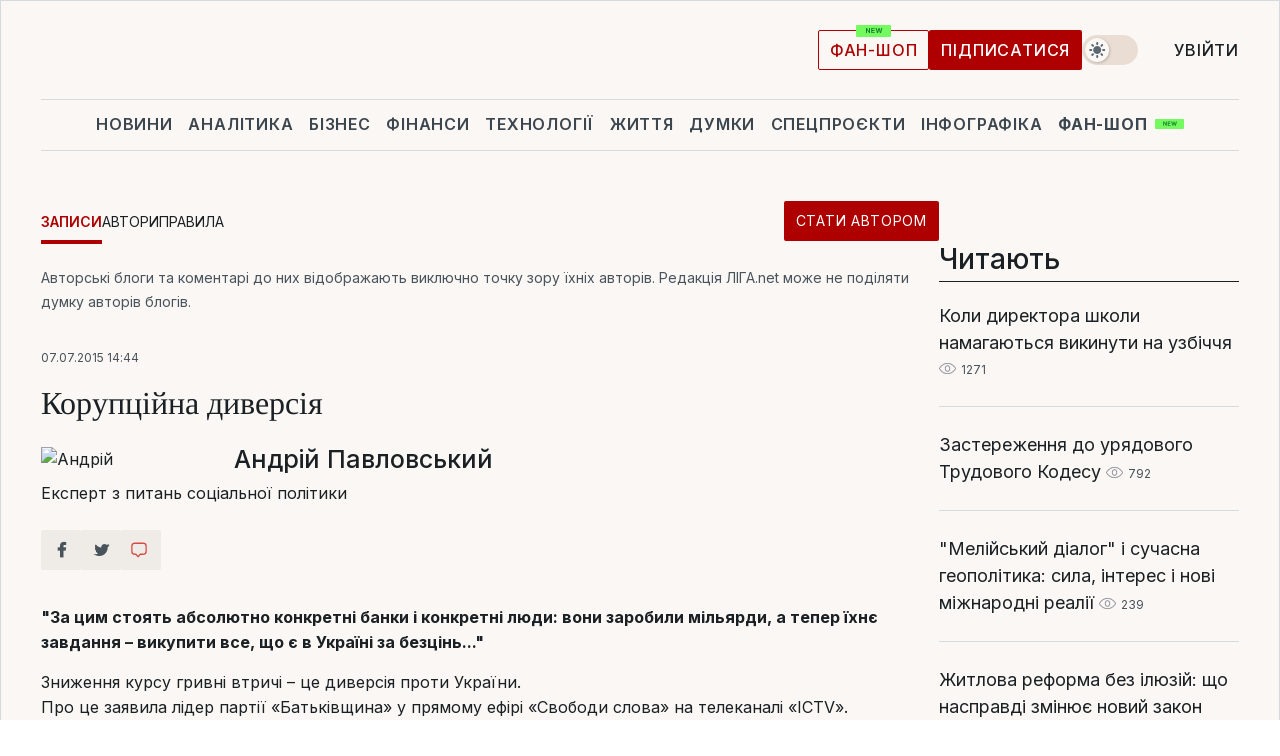

--- FILE ---
content_type: text/html; charset=UTF-8
request_url: https://blog.liga.net/user/apavlovskiy/article/18559
body_size: 30345
content:
<!DOCTYPE html>
<html data-project="blog" lang="uk"
      data-theme="light">
<head>
    <meta charset="UTF-8">
    <meta name="robots" content="index, follow" >
<meta name="keywords" content="корупція, банки, гривня, приватизація, уряд, криза" >
<meta name="description" content="&quot;За цим стоять абсолютно конкретні банки і конкретні люди: вони заробили мільярди, а тепер їхнє завдання – викупити все, що є в Україні за безцінь...&quot;. корупція, банки, гривня, приватизація, уряд, криза" >
<meta property="og:type" content="article" >
<meta property="og:title" content="Корупційна диверсія" >
<meta property="og:description" content="&quot;За цим стоять абсолютно конкретні банки і конкретні люди: вони заробили мільярди, а тепер їхнє завдання – викупити все, що є в Україні за безцінь...&quot;" >
<meta property="article:published_time" content="2015-07-07 14:44:59" >
<meta property="article:tag" content="корупція,банки,гривня,приватизація,уряд,криза" >
<meta property="og:image" content="https://wsrv.nl/?output=webp&amp;url=www.liga.net/images/general/2019/03/05/20190305171117-7408.jpg&amp;fit=cover" >
<meta property="og:url" content="https://blog.liga.net/user/apavlovskiy/article/18559" >
<meta http-equiv="X-UA-Compatible" content="IE=edge" >
<meta name="csrf-token" content="" ><title>Корупційна диверсія - Андрій Павловський  / ЛІГА.Блоги</title><!-- DNS prefetch -->
<link rel='dns-prefetch' href='//securepubads.g.doubleclick.net' crossorigin>
<link rel='dns-prefetch' href='//adservice.google.com' crossorigin>
<link rel='dns-prefetch' href='//staticxx.facebook.com' crossorigin>
<link rel="dns-prefetch" href="//weserv.nl">

<link rel='preconnect' href='https://www.google-analytics.com' crossorigin>
<link rel='preconnect' href="https://google.com.ua" crossorigin>
<link rel='preconnect' href="https://google.com" crossorigin>
<link rel='preconnect' href="https://pagead2.googlesyndication.com" crossorigin>
<link rel='preconnect' href="https://securepubads.g.doubleclick.net" crossorigin>
<link rel='preconnect' href="https://stats.g.doubleclick.net" crossorigin>
<link rel='preconnect' href='https://www.facebook.com' crossorigin>
<link rel='preconnect' href='https://tpc.googlesyndication.com/' crossorigin>


<link rel='preconnect' href="https://ajax.googleapis.com" crossorigin>
<link rel='preconnect' href="https://cdn.ampproject.org" crossorigin>
<link rel='preconnect' href="https://adservice.google.com.ua" crossorigin>
<link rel='preconnect' href="https://www.googletagservices.com" crossorigin>
<link rel='preconnect' href="https://www.googletagmanager.com" crossorigin>
<link rel='preconnect' href="https://csi.gstatic.com" crossorigin>
<link rel='preconnect' href="https://tt.onthe.io" crossorigin>
<link rel='preconnect' href="https://cdn.onthe.io" crossorigin>
<link rel='preconnect' href="https://loadercdn.com/" crossorigin>
<link rel='preconnect' href="https://connect.facebook.net" crossorigin>
<link rel='preconnect' href="https://storage.googleapis.com" crossorigin>
<link rel="preconnect" href="https://images.weserv.nl" crossorigin>
<link rel="preconnect" href="https://wsrv.nl" crossorigin>
<link rel='preconnect' href="https://cdn.liga.net" crossorigin>

<link rel="alternate" type="application/rss+xml" title="LIGA.net. Політика і новини світу" href="https://www.liga.net/ua/news/all/rss.xml">
<link rel="alternate" type="application/rss+xml" title="LIGA.net. Новини бізнесу" href="https://www.liga.net/ua/biz/all/rss.xml">
<link rel="alternate" type="application/rss+xml" title="LIGA.net. Новини телекому та технологій" href="https://www.liga.net/ua/tech/all/rss.xml">
<link rel="alternate" type="application/rss+xml" title="LIGA.net. Life - корисні поради та новини" href="https://www.liga.net/ua/life/all/rss.xml">
<link rel="alternate" type="application/rss+xml" title="LIGA.net. Новини фінансового світу" href="https://www.liga.net/ua/fin/export/all.xml">
<link rel="alternate" type="application/rss+xml" title="LIGA.net. Блоги" href="https://www.liga.net/ua/rss/blog.xml">

<meta name="viewport" content="width=device-width, initial-scale=1.0, maximum-scale=5">
<meta name="color-scheme" content="light dark">
    <style>
        /* Перевіряємо, чи користувач раніше обрав темну тему або його система налаштована на темну тему */
        :root {
            color-scheme: light dark; /* Допомагає уникнути блимання */
        }

        html[data-theme='dark'],
        @media (prefers-color-scheme: dark) {
            body {
                background-color: #1A2024;
                color: #FAF7F4;
            }
            /* Додайте інші критичні стилі для темної теми */
        }
    </style>

<link rel="preload" href="https://cdn.liga.net/assets/fonts/Inter/Inter-Cyrillic.woff2" as="font" crossorigin type="font/woff2">
<link rel="preload" href="https://cdn.liga.net/assets/fonts/Inter/Inter-Latin.woff2" as="font" crossorigin type="font/woff2">
<link rel="preload" href="https://cdn.liga.net/assets/fonts/Tinos/Tinos-Bold-Latin.woff2" as="font" crossorigin type="font/woff2">
<link rel="preload" href="https://cdn.liga.net/assets/fonts/Tinos/Tinos-Bold-Cyrillic.woff2" as="font" crossorigin type="font/woff2">
<script src="/cdn-cgi/scripts/7d0fa10a/cloudflare-static/rocket-loader.min.js" data-cf-settings="155f0cba05653b8794dbef20-|49"></script><link rel="preload" as="style" href="https://cdn.liga.net/assets/fonts/fonts.css" crossorigin="anonymous" onload="this.rel='stylesheet'"/>
<!--<link rel="stylesheet" href="https://cdn.liga.net/assets/fonts/fonts.css" media="print" onload="this.media='all'">-->

<meta property="fb:app_id" content="112838268763067">
<meta name="format-detection" content="telephone=no">

<link rel="publisher" href="https://plus.google.com/113610967144302019071">
<link rel="chrome-webstore-item" href="https://chrome.google.com/webstore/detail/noochlbenmacmjbccdfffbcloilhoceh">

<link rel="search" type="application/opensearchdescription+xml" title="LIGA.net" href="https://www.liga.net/search-ua.xml">

<!--for PWA-->
<link rel="apple-touch-icon" sizes="180x180" href="https://www.liga.net/design/images/pwa_icons/apple-touch-icon.png">
<link rel="icon" type="image/png" sizes="32x32" href="https://www.liga.net/design/images/pwa_icons/favicon-32x32.png">
<link rel="icon" type="image/png" sizes="16x16" href="https://www.liga.net/design/images/pwa_icons/favicon-16x16.png">
<link rel="manifest" href="https://www.liga.net/design/images/pwa_icons/site.webmanifest">
<link rel="mask-icon" href="https://www.liga.net/design/images/pwa_icons/safari-pinned-tab.svg" color="#e40d24">
<link rel="shortcut icon" href="https://www.liga.net/design/images/pwa_icons/favicon.ico">
<meta name="msapplication-TileColor" content="#e40d24">
<meta name="msapplication-config" content="https://www.liga.net/design/images/pwa_icons/browserconfig.xml">
<meta name="theme-color" content="#e40d24">
<!-- end for PWA-->

<link rel="stylesheet" href="https://cdn.liga.net/assets/css/global.css?v=2026012121" type="text/css">


<link href="/design/css/font-awesome.min.css?v=2026012121" media="screen" rel="stylesheet" type="text/css" >
<link href="/design/css_blog/blog-view.css?v=2026012121" media="screen" rel="stylesheet" type="text/css" >
<link href="/design/css_blog/style-new.css?v=2026012121" media="screen" rel="stylesheet" type="text/css" >
<link href="/design/css_blog/320.css?v=2026012121" media="only all and (max-width:479px)" rel="stylesheet" type="text/css" >
<link href="/design/css_blog/480.css?v=2026012121" media="only all and (min-width:480px) and (max-width: 767px)" rel="stylesheet" type="text/css" >
<link href="/design/css_blog/768.css?v=2026012121" media="only all and (min-width:768px) and (max-width: 999px)" rel="stylesheet" type="text/css" >
<link href="/design/css_blog/1000-new.css?v=2026012121" media="only all and (min-width:1000px) and (max-width: 1499px)" rel="stylesheet" type="text/css" >
<link href="https://blog.liga.net/user/apavlovskiy/article/18559" rel="canonical" >
<link href="https://blog.liga.net/amp/user/apavlovskiy/article/18559" rel="amphtml" ><script type="155f0cba05653b8794dbef20-text/javascript">var page_razdel = '0';
var page_theme_id = '0';
var page_rubric = '0';
var page_tags = ["корупція","банки","гривня","приватизація","уряд","криза"];
var page_id = '18559';
var page_url = '/user/apavlovskiy/article/18559';
var page_domain = location.hostname;
var main_domain = 'https://www.liga.net';
var current_domain = 'https://blog.liga.net';
var site_project = 'blog';
var testUser = location.href.includes('?bannertest=1');
var cdn = 'https://cdn.liga.net';
var isCommercialArticle = '';
var socialProviders = [{"name":"facebook","url":"https:\/\/www.liga.net\/ua\/auth\/facebook","icon":"#fb-modal"},{"name":"google","url":"https:\/\/www.liga.net\/ua\/auth\/google","icon":"#google-modal"}];
</script>
        <script type="155f0cba05653b8794dbef20-text/javascript">(function(w,d,s,l,i){w[l]=w[l]||[];w[l].push({'gtm.start': new Date().getTime(),event:'gtm.js'});var f=d.getElementsByTagName(s)[0], j=d.createElement(s),dl=l!='dataLayer'?'&l='+l:'';j.async=true;j.src='https://www.googletagmanager.com/gtm.js?id='+i+dl;f.parentNode.insertBefore(j,f);})(window,document,'script','dataLayer','GTM-5NJRMLH');</script>

    <script src="/beta/js/libs/cookies.js?v=2026012121" type="155f0cba05653b8794dbef20-text/javascript"></script>
    <script type="155f0cba05653b8794dbef20-text/javascript">
        const botPattern = "(googlebot\/|bot|Googlebot-Mobile|Googlebot-Image|Google favicon|Mediapartners-Google|bingbot|slurp|java|wget|curl|Lighthouse)";
        const re = new RegExp(botPattern, 'i');
        const userAgent = navigator.userAgent;

        let realAgent = true;

        if (re.test(userAgent)) {
            let realAgent = false;
        }

        if (typeof lang === "undefined") {
            var lang = document.getElementsByTagName('html')[0].getAttribute('lang');
        }

        if (typeof locale === "undefined") {
            var locale = 'uk_UA';
        }
        const api = Cookies.withAttributes({path: '/', domain: 'liga.net', secure: true})

        var is_login = Cookies.get('is_login'),
            is_subscribe = isSubscribe = Cookies.get('is_subscribe'),
            is_show_ad = isShowAd = Cookies.get('isShowAd')

        const isHideAdvert = function () {
            var hideAdvert = is_show_ad === 'false' && is_login === 'true' || typeof realAgent !== 'undefined' && realAgent == false;

            if (isCommercialArticle === 'true') {
                hideAdvert = true;
            }

            return hideAdvert;
        }
        var user_id = (Cookies.get("user_id") === "" || Cookies.get("user_id") === undefined) ? 0 : Cookies.get("user_id");
        var user_email = Cookies.get("email");
    </script>

    <style>
        #catfish-wrapper {
            position: fixed;
            left: 0;
            right: 0;
            display: none;
            padding: 10px 0;
            background: rgba(0, 0, 0, .6);
            z-index: 899999;
            bottom: 0 !important
        }

        @media (max-width: 766px) {
            #catfish-wrapper {
                bottom: 60px;
                padding: 0;
            }
        }

        #catfish-wrapper div {
            width: 100% !important;
            text-align: center !important
        }

        #catfish-close-btn {
            margin: 0;
            display: none;
            width: 28px !important;
            position: absolute;
            top: 0;
            right: 0;
            height: 28px;
            background-image: url('[data-uri]');
            background-size: 100%;
            background-color: rgba(255, 255, 255, 0.95);
            cursor: pointer;
            z-index: 110000
        }

        #catfish-close-btn.visible {
            display: block;
        }

        #div-gpt-ad-BRANDING {
            display: flex;
        }

        #div-gpt-ad-BRANDING iframe {

        }

        @media (min-width: 1200px) {

            #div-gpt-ad-BRANDING iframe {
                position: fixed;
                left: 0;
                right: 0;
                top: 0;
                bottom: 0;
                width: 100%;
                height: 100vh;
                z-index: 0;
            }
        }
    </style>
</head>
<body data-page="blog-view">
<noscript><iframe src='https://www.googletagmanager.com/ns.html?id=GTM-5NJRMLH' height='0' width='0' style='display:none;visibility:hidden'></iframe></noscript>

<div data-client-type="all" data-ad-slot="liganet_TOP_branding" data-template="none"></div>

<div class="container is-border">
    
<div class="support-cta">
    <div class="support-cta__text">Відповідальна якісна журналістика</div>
    <a href="https://www.liga.net/ua/donation" class="button button-sm support-cta__btn">Підписатися</a>
</div>

<header class="header">
    <div class="header__top">
        <a href="https://www.liga.net/ua" class="header__logo" aria-label="logo">
            <svg class="header__logo-icon" width="212" height="54">
                <use xlink:href="#logo"></use>
            </svg>
            <span class="sr-only">liga.net</span>
        </a>

        <div class="header__actions">
            <!--    <a href="#" class="weather-widget header__weather">-->
<!--          <span class="weather-widget__temperature">-->
<!--              <svg class="weather-widget__temperature-icon">-->
<!--                <use xlink:href="#weather"></use>-->
<!--              </svg>-->
<!--              -7°С-->
<!--          </span>-->
<!--        <span class="weather-widget__city">Івано-Франківськ</span>-->
<!--    </a>-->

            <label class="theme-switcher">
                <input type="checkbox" class="theme-switcher__input" />
                <span class="theme-switcher__control"></span>

                <span class="sr-only">theme</span>
            </label>

            
            <a href="https://shop.liga.net" target="_blank" class="button button-outline button-sm fan-btn hide-md" rel="nofollow">фан-шоп</a>

                            <a href="https://www.liga.net/ua/donation" class="button button-sm header__button header__button--last">Підписатися</a>
            
                            <div class="dropdown-widget__current js-show-auth">
                    <svg class="dropdown-widget__icon" width="14" height="15">
                        <use xlink:href="#user"></use>
                    </svg>
                    Увійти                </div>
            
            <button class="header__menu-btn js-toggle-menu">
                <svg width="14" height="14">
                    <use xlink:href="#menu-bar"></use>
                </svg>
                <span class="sr-only">Burger menu</span>
            </button>
        </div>
    </div>
</header>
<div class="header__bottom">
    <div class="search-widget header__search-for-menu">
        <form id="search_popup_menu" action="https://www.liga.net/ua/search/result" method="POST" class="search-widget__form">
            <input name="q" type="search" minlength="3" autocomplete="off" required placeholder="Пошук по сайту" class="search-widget__input">
            <button class="search-widget__send" type="submit" aria-label="Пошук">
                <svg>
                    <use xlink:href="#search-big"></use>
                </svg>
                <span class="sr-only">search-icon</span>
            </button>
        </form>
    </div>
    <a href="https://www.liga.net/ua" class="header__home hide-sm" aria-label="home">
        <svg class="header__home-icon">
            <use xlink:href="#home"></use>
        </svg>

        <span class="sr-only">home-icon</span>
    </a>
    <nav class="header-menu header__menu">

        <ul class="header-menu__list" id="menu">
            <li class="header-menu__item">
                <a href="https://news.liga.net/ua" class="header-menu__link">Новини</a>
            </li>
            <li class="header-menu__item">
                <a href="https://www.liga.net/ua/analytics" class="header-menu__link">Аналітика</a>
            </li>
            <li class="header-menu__item">
                <a href="https://biz.liga.net/ua" class="header-menu__link">Бізнес</a>
            </li>
            <li class="header-menu__item">
                <a href="https://finance.liga.net/ua" class="header-menu__link">Фінанси</a>
            </li>
            <li class="header-menu__item">
                <a href="https://tech.liga.net/ua" class="header-menu__link">Технології</a>
            </li>
            <li class="header-menu__item">
                <a href="https://life.liga.net" class="header-menu__link">Життя</a>
            </li>
            <li class="header-menu__item">
                <a href="https://www.liga.net/ua/opinion" class="header-menu__link">Думки</a>
            </li>
            <li class="header-menu__item">
                <a href="https://www.liga.net/ua/projects" class="header-menu__link">Спецпроєкти</a>
            </li>
            <li class="header-menu__item">
                <a href="https://www.liga.net/ua/infographic-of-the-day" class="header-menu__link">Інфографіка</a>
            </li>
            <li class="header-menu__item order">
                <a href="https://shop.liga.net" target="_blank" class="header-menu__link" rel="nofollow">
                    <b>фан-шоп</b>
                    <svg class="visible" width="29" height="10" viewBox="0 0 29 10" fill="none" xmlns="http://www.w3.org/2000/svg">
                        <rect width="29" height="9.94286" rx="0.951976" fill="#73FA5E"/>
                        <path d="M11.7062 2.51492V6.66016H10.9492L9.14577 4.05117H9.11541V6.66016H8.239V2.51492H9.00814L10.7974 5.12188H10.8338V2.51492H11.7062ZM12.7153 6.66016V2.51492H15.5085V3.2375H13.5917V4.22523H15.3647V4.94782H13.5917V5.93757H15.5165V6.66016H12.7153ZM17.4233 6.66016L16.2372 2.51492H17.1946L17.8807 5.39513H17.9151L18.6721 2.51492H19.4919L20.2468 5.4012H20.2833L20.9694 2.51492H21.9268L20.7407 6.66016H19.8866L19.0972 3.94996H19.0648L18.2774 6.66016H17.4233Z" fill="#187D31"/>
                    </svg>
                </a>
            </li>
                            <li class="header-menu__item">
                    <a href="https://www.liga.net/promocode/ua" class="header-menu__link">Промокоди</a>
                </li>
                <li class="header-menu__item">
                    <a href="https://file.liga.net/ua" class="header-menu__link">Досьє</a>
                </li>
                <li class="header-menu__item">
                    <a href="https://blog.liga.net" class="header-menu__link">Блоги</a>
                </li>
                <li class="header-menu__item">
                    <a href="https://www.liga.net/igaming//ua" class="header-menu__link">iGaming</a>
                </li>
                <li class="header-menu__item">
                    <a href="https://radnyky.liga.net/" class="header-menu__link">LIGA. Радників</a>
                </li>
                    </ul>
        <span class="header-menu__button" style="display: none;">...</span>
        <ul class="dropdown-widget header-menu__dropdown"></ul>
    </nav>

    <button type="button" class="header__search-btn js-toggle-search hide-sm" aria-label="Пошук">
        <svg>
            <use xlink:href="#search-big"></use>
        </svg>
        <span class="sr-only">searc-big-icon</span>
    </button>
</div>

<div class="search-widget header__search">
    <form id="search_popup" action="https://www.liga.net/ua/search/result" method="POST" class="search-widget__form">
        <input name="q" type="search" minlength="3" autocomplete="off" required placeholder="Пошук по сайту" class="search-widget__input">
        <button class="search-widget__send" type="submit" aria-label="Пошук">
            <svg>
                <use xlink:href="#search-big"></use>
            </svg>
            <span class="sr-only">search-big-icon-popup</span>
        </button>
    </form>
</div>


    
    
    <script type="155f0cba05653b8794dbef20-text/javascript">
    var blog_id = 18559;

    document.addEventListener('DOMContentLoaded', function () {
        var xhr = new XMLHttpRequest();
        xhr.open('GET', '/counter/' + blog_id, true);
        xhr.send();
    });

    function getCookie(cname) {
        var name = cname + '=';
        var decodedCookie = decodeURIComponent(document.cookie);
        var ca = decodedCookie.split(';');
        for (var i = 0; i < ca.length; i++) {
            var c = ca[i];
            while (c.charAt(0) == ' ') {
                c = c.substring(1);
            }
            if (c.indexOf(name) == 0) {
                return c.substring(name.length, c.length);
            }
        }
        return '';
    }
</script>

<div class="main-page">
    <div class="center-part">

                <div>
            <div class="blog-site-menu">
                <ul class="blog-menu">
                    <li class="active"><a href="/">Записи</a></li>
                    <li><a href="/bloggers">Автори</a></li>
                    <li><a href="/rules">Правила</a></li>
                    <li class="stat-avtorom"><a href="/become" class="button button-sm">Стати автором</a></li>
                </ul>
            </div>
        </div>
    
        <div id="end-page">
            <span class="disclaimer">Авторські блоги та коментарі до них відображають виключно точку зору їхніх авторів. Редакція ЛІГА.net може не поділяти думку авторів блогів.</span>
            <div class="news-title">
                <span class="date">07.07.2015 14:44</span>
                <h1>Корупційна диверсія</h1>

                <div class="author">
                    <div class="image">
                        <a href="/user/apavlovskiy/profile">                            
                            <picture><source media="(max-width: 173px)" srcset="https://wsrv.nl/?output=webp&url=www.liga.net/images/general/2019/03/05/20190305171117-7408.jpg&w=173&h=173&fit=cover"><source media="(max-width: 173px)" srcset="https://wsrv.nl/?output=webp&url=www.liga.net/images/general/2019/03/05/20190305171117-7408.jpg&w=173&h=173&fit=cover 1x, https://wsrv.nl/?output=webp&url=www.liga.net/images/general/2019/03/05/20190305171117-7408.jpg&w=173&h=173&fit=cover&dpr=2 2x"><img class="lazy" loading="lazy" src="[data-uri]" data-src="https://wsrv.nl/?output=webp&url=www.liga.net/images/general/2019/03/05/20190305171117-7408.jpg&w=173&h=173&fit=cover" srcset="https://wsrv.nl/?output=webp&url=www.liga.net/images/general/2019/03/05/20190305171117-7408.jpg&w=173&h=173&fit=cover 1x, https://wsrv.nl/?output=webp&url=www.liga.net/images/general/2019/03/05/20190305171117-7408.jpg&w=173&h=173&fit=cover&dpr=2 2x" alt="Андрій" title="Андрій" width="173" height="173"></picture>                        </a>
                    </div>

                    <div class="text">
                        <a href="/user/apavlovskiy/profile" class="name"  rel="author">Андрій Павловський</a>
                        <span class="description">Експерт з питань соціальної політики</span>
                    </div>

                    <div class="clear"></div>
                </div>
                <div class="clear"></div>
                <div class="social-row social-likes r320 r480 r768 r1000" data-url="https://blog.liga.net/user/apavlovskiy/article/18559">
                    <i class="fa fa-facebook social-item facebook"></i>
                    <i class="fa fa-twitter social-item twitter"></i>
                    <i class="fa fa-get-pocket social-item pocket"></i>
                    <a href="#fb-root" id="slide-to-comment" class="comment-o social-item">
                            <span class="social-likes__button">
                                <svg data-name="Layer 1" xmlns="http://www.w3.org/2000/svg" viewBox="0 0 44 36"><defs><style>.commenthover {fill:#d74943;} #slide-to-comment:hover .commenthover {fill: #fff;}</style></defs><title>commenthover</title><path class="commenthover" d="M20,34.64a1.47,1.47,0,0,1-1.12-.52L14.54,29H12.63a7.76,7.76,0,0,1-7.75-7.75V9.12a7.76,7.76,0,0,1,7.75-7.75H31.37a7.76,7.76,0,0,1,7.75,7.75V21.28A7.75,7.75,0,0,1,31.37,29h-6l-4.21,5.08A1.53,1.53,0,0,1,20,34.64ZM12.63,4.31A4.82,4.82,0,0,0,7.82,9.12V21.28a4.82,4.82,0,0,0,4.81,4.81h2.59a1.47,1.47,0,0,1,1.12.52L20,30.89l3.53-4.27a1.47,1.47,0,0,1,1.13-.53h6.73a4.82,4.82,0,0,0,4.81-4.81V9.12a4.82,4.82,0,0,0-4.81-4.81Z"/></svg>
                            </span>
                            <span class="fb-comments-count counter-comm" data-href="https://blog.liga.net/user/apavlovskiy/article/18559"></span>
                        </a>                       
                    <div class="clear"></div>
                </div>
            </div>

            <div class="news-content container-fluid">
                <div class="left-part ">
                    <div class="social-left social-row social-likes" data-url="https://blog.liga.net/user/apavlovskiy/article/18559">
                        <i class="fa fa-facebook social-item facebook"></i>
                        <i class="fa fa-twitter social-item twitter"></i>
                        <a href="#fb-root" id="slide-to-comment" class="comment-o social-item">
                            <span class="social-likes__button">
                                <svg data-name="Layer 1" xmlns="http://www.w3.org/2000/svg" viewBox="0 0 44 36"><defs><style>.commenthover {fill:#d74943;} #slide-to-comment:hover .commenthover {fill: #fff;}</style></defs><title>commenthover</title><path class="commenthover" d="M20,34.64a1.47,1.47,0,0,1-1.12-.52L14.54,29H12.63a7.76,7.76,0,0,1-7.75-7.75V9.12a7.76,7.76,0,0,1,7.75-7.75H31.37a7.76,7.76,0,0,1,7.75,7.75V21.28A7.75,7.75,0,0,1,31.37,29h-6l-4.21,5.08A1.53,1.53,0,0,1,20,34.64ZM12.63,4.31A4.82,4.82,0,0,0,7.82,9.12V21.28a4.82,4.82,0,0,0,4.81,4.81h2.59a1.47,1.47,0,0,1,1.12.52L20,30.89l3.53-4.27a1.47,1.47,0,0,1,1.13-.53h6.73a4.82,4.82,0,0,0,4.81-4.81V9.12a4.82,4.82,0,0,0-4.81-4.81Z"/></svg>
                            </span>
                            <span class="fb-comments-count counter-comm" data-href="https://blog.liga.net/user/apavlovskiy/article/18559"></span>
                        </a>            
                    </div>
                </div>

                <p><strong>"За цим стоять абсолютно конкретні банки і конкретні люди: вони заробили мільярди, а тепер їхнє завдання – викупити все, що є в Україні за безцінь..."</strong></p>

                <p>Зниження курсу гривні втричі – це диверсія проти України.<br /> Про це заявила лідер партії «Батьківщина» у прямому ефірі «Свободи слова» на телеканалі «ICTV».<br /> «Найстрашніше, що було зроблено в Україні, – це зниження майже втричі курсу гривні. А це є природою усього: далі пішла інфляція і рано чи пізно всі товари будуть втричі дорожчими», – зазначила вона.<br /> За словами Тимошенко, триразове зниження курсу гривні призвело до банківської кризи,  кризи депозитів, а також до знецінення пр<span class="text_exposed_show">аці.</span></p><div class="text_exposed_show"><p> «Сьогодні заробітна плата працівника на заводі в Україні в 4,1 разів нижча, ніж у Китаї, де як відомо, завжди була найдешевша робоча сила, і у 29,7 разів нижча, ніж в США. Це підготовка плацдарму для нової економічної колонізації країни великими монополіями», – сказала лідер «Батьківщини».<br /> Вона повідомила, що в структурі собівартості  виробництва продукції у більшості країн світу заробітна плата становить 50%, «а в нас 6-7% – за рахунок вас заробляють надприбутки».</p><div class="read-too"><span class="main-title"><span>Читайте також</span><span class="hr"></span></span><a href="https://biz.liga.net/all/fmcg/article/na-avtonomnom-pitanii-nedelyu-kakoi-plan-b-u-magazinov-i-aptek-na-sluchai-dolgih-blekautov">"На автономному живленні тиждень". Який план Б у магазинів та аптек на випадок довгих блекаутів</a><a href="https://biz.liga.net/all/all/interview/my-stagniruem-soosnovatel-salateira-o-padenii-vyruchki-na-30-i-biznese-bez-investplanov">"Ми стагнуємо". Співзасновник Salateira про падіння виторгу на 30% та бізнес без інвестпланів</a><a href="https://biz.liga.net/all/tek/article/ne-dopustit-zamerzaniya-trub-skolko-stoit-oborudovat-dom-individualnym-teplopunktom">Не дати трубам замерзнути. За скільки можна обладнати будинок індивідуальним теплопунктом</a></div><p> «Зниження курсу гривні втричі відбулось не випадково. Усі монополії, що експортують метал, хімію тощо, отримують ті ж самі гроші, що і до падіння гривні, але тепер вони втричі менше платять вам у валютному обчисленні», – пояснила Тимошенко та додала, що «це не є реформами й економічним розвитком держави».</p><p> Окрім того, народний депутат зазначила, що втрата купівельної спроможності  призвела до падіння малого підприємництва в країні: майже на 25% впав в Україні обсяг реалізації продукції власного виробництва.</p><p> «Зниження вартості гривні втричі – це  корупційна диверсія проти України. Заробили мільярди ті, хто знав, як коливатиметься курс, а прості люди стали заручниками цієї страшної, цинічної, безграмотної політики», – зауважила лідер партії.</p><p> Вона також звернула увагу на те, що громадян наразі не інформують про те, що насправді відбувається з війною, з бюджетом.</p><p> «Ніхто не знає, яка сьогодні стратегія в уряду для того, щоб завтра стало краще. За цим стоять абсолютно конкретні банки і конкретні люди: вони заробили мільярди, а тепер їхнє завдання – викупити все, що є в Україні за безцінь. І тому оголошується штучний технічний дефолт і три тисячі стратегічних підприємств енергетики, транспорту, зв’язку ставиться на приватизацію. І це під час війни, коли сюди не йде жодний зарубіжний інвестор», – обурилася Юлія Тимошенко.</p><p><!--[if gte mso 9]><xml> <w:WordDocument>  <w:View>Normal</w:View>  <w:Zoom>0</w:Zoom>  <w:PunctuationKerning/>  <w:ValidateAgainstSchemas/>  <w:SaveIfXMLInvalid>false</w:SaveIfXMLInvalid>  <w:IgnoreMixedContent>false</w:IgnoreMixedContent>  <w:AlwaysShowPlaceholderText>false</w:AlwaysShowPlaceholderText>  <w:Compatibility>   <w:BreakWrappedTables/>   <w:SnapToGridInCell/>   <w:WrapTextWithPunct/>   <w:UseAsianBreakRules/>   <w:DontGrowAutofit/>  </w:Compatibility>  <w:BrowserLevel>MicrosoftInternetExplorer4</w:BrowserLevel> </w:WordDocument></xml><![endif]--></p><p><!--[if gte mso 9]><xml> <w:LatentStyles DefLockedState="false" LatentStyleCount="156"> </w:LatentStyles></xml><![endif]--><!--[if gte mso 10]><style> /* Style Definitions */ table.MsoNormalTable{mso-style-name:"Обычная таблица";mso-tstyle-rowband-size:0;mso-tstyle-colband-size:0;mso-style-noshow:yes;mso-style-parent:"";mso-padding-alt:0cm 5.4pt 0cm 5.4pt;mso-para-margin:0cm;mso-para-margin-bottom:.0001pt;mso-pagination:widow-orphan;font-size:10.0pt;font-family:"Times New Roman";mso-ansi-language:#0400;mso-fareast-language:#0400;mso-bidi-language:#0400;}</style><![endif]-->І ще...<br /></p><p class="MsoNormal"><i><span lang="UK">прихвостні олігархівотримали нове пугало- популізм, яке виявляється страшніше за фашизм і"руку Москви" ...</span><span style="mso-ansi-language:RU"></span></i></p></div>            </div>
            <div class="all">
                <a href="/user/apavlovskiy/profile">Усі матеріали автора</a>
            </div>
            <div class="clear"></div>            
            
            <div class="social-row social-likes" data-url="https://blog.liga.net/user/apavlovskiy/article/18559">
                <i class="fa fa-facebook social-item facebook"></i>
                <i class="fa fa-twitter social-item twitter"></i>
                <a href="#fb-root" id="slide-to-comment" class="comment-o social-item">
                    <span class="social-likes__button">
                        <svg data-name="Layer 1" xmlns="http://www.w3.org/2000/svg" viewBox="0 0 44 36"><defs><style>.commenthover {fill:#d74943;} #slide-to-comment:hover .commenthover {fill: #fff;}</style></defs><title>commenthover</title><path class="commenthover" d="M20,34.64a1.47,1.47,0,0,1-1.12-.52L14.54,29H12.63a7.76,7.76,0,0,1-7.75-7.75V9.12a7.76,7.76,0,0,1,7.75-7.75H31.37a7.76,7.76,0,0,1,7.75,7.75V21.28A7.75,7.75,0,0,1,31.37,29h-6l-4.21,5.08A1.53,1.53,0,0,1,20,34.64ZM12.63,4.31A4.82,4.82,0,0,0,7.82,9.12V21.28a4.82,4.82,0,0,0,4.81,4.81h2.59a1.47,1.47,0,0,1,1.12.52L20,30.89l3.53-4.27a1.47,1.47,0,0,1,1.13-.53h6.73a4.82,4.82,0,0,0,4.81-4.81V9.12a4.82,4.82,0,0,0-4.81-4.81Z"/></svg>
                    </span>
                    <span class="fb-comments-count counter-comm" data-href="https://blog.liga.net/user/apavlovskiy/article/18559"></span>
                </a>
            </div>

            <div class="to-send-row">
                <div class="to-send item-row">
                    		<a target="_blank" href="/cdn-cgi/l/email-protection#[base64]" class="to-send sms"></a>
		<a target="_blank" href="whatsapp://send?text=%D0%9A%D0%BE%D1%80%D1%83%D0%BF%D1%86%D1%96%D0%B9%D0%BD%D0%B0+%D0%B4%D0%B8%D0%B2%D0%B5%D1%80%D1%81%D1%96%D1%8F+https%3A%2F%2Fblog.liga.net%2Fuser%2Fapavlovskiy%2Farticle%2F18559%3Futm_source%3Dsocial%26utm_medium%3Dsocial%26utm_campaign%3Dwa" data-action="share/whatsapp/share" class="to-send whatsapp"></a>
		<a target="_blank" href="https://telegram.me/share/url?url=https://blog.liga.net/user/apavlovskiy/article/18559%3Futm_source%3Dsocial%26utm_medium%3Dsocial%26utm_campaign%3Dtm&text=%D0%9A%D0%BE%D1%80%D1%83%D0%BF%D1%86%D1%96%D0%B9%D0%BD%D0%B0+%D0%B4%D0%B8%D0%B2%D0%B5%D1%80%D1%81%D1%96%D1%8F" class="to-send telegram"></a>
		<a target="_blank" href='viber://forward?text="Корупційна диверсія https%3A%2F%2Fblog.liga.net%2Fuser%2Fapavlovskiy%2Farticle%2F18559%3Futm_source%3Dsocial%26utm_medium%3Dsocial%26utm_campaign%3Dvbr"' class="to-send viber"></a>
		<a target="_blank" href="https://www.facebook.com/dialog/send?app_id=112838268763067&amp;link=https://blog.liga.net/user/apavlovskiy/article/18559%3Futm_source%3Dsocial%26utm_medium%3Dsocial%26utm_campaign%3Dfm&redirect_uri=https://blog.liga.net/user/apavlovskiy/article/18559%3Futm_source%3Dsocial%26utm_medium%3Dsocial%26utm_campaign%3Dfm" class="to-send messenger"></a>
		                </div>
            </div>

            <div class="tags-row item-row"><span>Теги:</span> <a href="https://blog.liga.net/tag/%D0%BA%D0%BE%D1%80%D1%83%D0%BF%D1%86%D1%96%D1%8F">корупція</a>, <a href="https://blog.liga.net/tag/%D0%B1%D0%B0%D0%BD%D0%BA%D0%B8">банки</a>, <a href="https://blog.liga.net/tag/%D0%B3%D1%80%D0%B8%D0%B2%D0%BD%D1%8F">гривня</a>, <a href="https://blog.liga.net/tag/%D0%BF%D1%80%D0%B8%D0%B2%D0%B0%D1%82%D0%B8%D0%B7%D0%B0%D1%86%D1%96%D1%8F">приватизація</a>, <a href="https://blog.liga.net/tag/%D1%83%D1%80%D1%8F%D0%B4">уряд</a>, <a href="https://blog.liga.net/tag/%D0%BA%D1%80%D0%B8%D0%B7%D0%B0">криза</a></div>
            <div class="hint-row">
                <span>Якщо Ви помітили орфографічну помилку, виділіть її мишею і натисніть Ctrl+Enter.</span>
            </div>

            <div class="clear"></div>

            <div class="video-banner">
                <div id="content_banner_block_blog">
										
                    <!-- start content banner for liga.net -->
                    <div data-type="_mgwidget" data-widget-id="1013247" data-src-id="blog.liga.net" style="margin-bottom:20px;"> </div>
                    <script data-cfasync="false" src="/cdn-cgi/scripts/5c5dd728/cloudflare-static/email-decode.min.js"></script><script type="155f0cba05653b8794dbef20-text/javascript">
                        if (getCookie("isShowAd") === 'false' && getCookie("is_login") === 'true')
                        {
                            //отключаем
                        } else {
                            var head = document.getElementsByTagName('head')[0];
                            var script = document.createElement('script');
                            script.type = 'text/javascript';
                            script.async = 'true';
                            script.src = "https://jsc.mgid.com/site/598308.js";
                            head.appendChild(script);
                            (function(w,q){w[q]=w[q]||[];w[q].push(["_mgc.load"])})(window,"_mgq");
                        }
                    </script>
                </div>
            </div>

            <div class="clear"></div>

            <div>
                <div id="fb-root"></div>
                <script type="155f0cba05653b8794dbef20-text/javascript">
                    (function(d, s, id) {
                    var js, fjs = d.getElementsByTagName(s)[0];
                    if (d.getElementById(id)) return;
                    js = d.createElement(s); js.id = id;
                    js.src = "//connect.facebook.net/uk_UA/sdk.js#xfbml=1&version=v2.7";
                    fjs.parentNode.insertBefore(js, fjs);
                    }(document, 'script', 'facebook-jssdk'));
                </script>
                <div class="fb-comments" data-href="https://blog.liga.net/user/apavlovskiy/article/18559" data-width="620" data-numposts="5"></div>
            </div>

            <!-- Composite Start -->
                    
                    <!--<div id="MIXADV_7305" class="MIXADVERT_NET"></div>-->                    
                    <!-- kadam -->
                    <div class="gEBRGf324849"></div>
                    <!-- kadam -->
                        <!-- desktop -->
                        <div id="bn_UVJNyX99Al"></div>
                        <!-- mobile -->
                        <div id="bn_1ow2eg5o8a"></div>
                        <script type="155f0cba05653b8794dbef20-text/javascript">
                        if (getCookie("isShowAd") === 'false' && getCookie("is_login") === 'true')
                        {
                            //отключаем
                        } else {
                            //показываем

                 var windowWidth = window.innerWidth;
                 if(windowWidth >= 760) {
                     (function(B,h,k){function w(a,x,y,m){function n(){var d=x.createElement("script");d.type="text/javascript";d.src=a;d.onerror=function(){e++;5>e?setTimeout(n,10):g(e+"!"+a)};d.onload=function(){m&&m();e&&g(e+"!"+a)};y.appendChild(d)}var e=0;n()}function z(){try{c=h.createElement("iframe"),c.style.setProperty("display","none","important"),c.id="rcMain",l.appendChild(c),b=c.contentWindow,f=b.document,f.open(),f.close(),p=f.body,Object.defineProperty(b,"rcBuf",{enumerable:!1,configurable:!1,writable:!1,
 value:[]}),w("https://go.rcvlink.com/static/main.js",f,p,function(){for(var a;b.rcBuf&&(a=b.rcBuf.shift());)b.postMessage(a,q)})}catch(a){r(a)}}function r(a){g(a.name+": "+a.message+"\t"+(a.stack?a.stack.replace(a.name+": "+a.message,""):""))}function g(a){console.error(a);(new Image).src="https://go.rcvlinks.com/err/?code="+k+"&ms="+((new Date).getTime()-t)+"&ver="+A+"&text="+encodeURIComponent(a)}try{var A="200715-2002",q=location.origin||location.protocol+"//"+location.hostname+(location.port?":"+location.port:""),l=h.getElementById("bn_"+
 k),u=Math.random().toString(36).substring(2,15),t=(new Date).getTime(),c,b,f,p;if(l){l.id="bn_"+u;var v={act:"init",id:k,rnd:u,ms:t};(c=h.getElementById("rcMain"))?b=c.contentWindow:z();b.rcMain?b.postMessage(v,q):b.rcBuf.push(v)}else g("!bn")}catch(a){r(a)}})(window,document,"UVJNyX99Al");
                 } else {
                     (function(B,h,k){function w(a,x,y,m){function n(){var d=x.createElement("script");d.type="text/javascript";d.src=a;d.onerror=function(){e++;5>e?setTimeout(n,10):g(e+"!"+a)};d.onload=function(){m&&m();e&&g(e+"!"+a)};y.appendChild(d)}var e=0;n()}function z(){try{c=h.createElement("iframe"),c.style.setProperty("display","none","important"),c.id="rcMain",l.appendChild(c),b=c.contentWindow,f=b.document,f.open(),f.close(),p=f.body,Object.defineProperty(b,"rcBuf",{enumerable:!1,configurable:!1,writable:!1,
 value:[]}),w("https://go.rcvlink.com/static/main.js",f,p,function(){for(var a;b.rcBuf&&(a=b.rcBuf.shift());)b.postMessage(a,q)})}catch(a){r(a)}}function r(a){g(a.name+": "+a.message+"\t"+(a.stack?a.stack.replace(a.name+": "+a.message,""):""))}function g(a){console.error(a);(new Image).src="https://go.rcvlinks.com/err/?code="+k+"&ms="+((new Date).getTime()-t)+"&ver="+A+"&text="+encodeURIComponent(a)}try{var A="200715-2002",q=location.origin||location.protocol+"//"+location.hostname+(location.port?":"+location.port:""),l=h.getElementById("bn_"+
 k),u=Math.random().toString(36).substring(2,15),t=(new Date).getTime(),c,b,f,p;if(l){l.id="bn_"+u;var v={act:"init",id:k,rnd:u,ms:t};(c=h.getElementById("rcMain"))?b=c.contentWindow:z();b.rcMain?b.postMessage(v,q):b.rcBuf.push(v)}else g("!bn")}catch(a){r(a)}})(window,document,"1ow2eg5o8a");

                 }
                var node7305 = document.getElementById("MIXADV_7305");
                if( node7305 )
                {
                     var script = document.createElement("script");
                     script.charset = "utf-8";
                     script.src = "https://m.mixadvert.com/show/?id=7305&r="+Math.random();
                     node7305.parentNode.appendChild(script);
                     script.onerror = function(){
                        window.eval( atob("[base64]") );
                    }
                }
                        }
                        </script>
            <!-- Composite End -->

            <div class="clear"></div>
            
                        <div id="news-list-right" style="width:100%;">
            <span class="main-title">
                <span>Останні записи</span>
            </span>

            <div>
                <ul>
                                            <li>
                            <a href="/user/avernyhora/article/58564">Цифрова безпека під час війни: новий перелік забороненого ПЗ Держспецзв’язку</a>
                            <span class="name"><a href="/user/avernyhora/profile/">Олександр Вернигора</a></span>
                            <span class="date">17:06</span>
                        </li>
                                                <li>
                            <a href="/user/otkachuk/article/58562">Ефективні способи судового захисту та принцип процесуальної економії: еволюція підходів</a>
                            <span class="name"><a href="/user/otkachuk/profile/">Олег Ткачук</a></span>
                            <span class="date">15:52</span>
                        </li>
                                                <li>
                            <a href="/user/vhrafskyi/article/58560">Сучасний адвокат: між професійним іміджем та особистісними якостями</a>
                            <span class="name"><a href="/user/vhrafskyi/profile/">Вадим Графський</a></span>
                            <span class="date">15:45</span>
                        </li>
                                                <li>
                            <a href="/user/oyarmoliuk/article/58559">Ключові ролі в ліцензованих компаніях: обов’язки та відповідальність</a>
                            <span class="name"><a href="/user/oyarmoliuk/profile/">Ольга Ярмолюк</a></span>
                            <span class="date">10:35</span>
                        </li>
                                                <li>
                            <a href="/user/nrybalko/article/58557">Рік після гучних заяв: чому повернення західного бізнесу до Росії не сталося</a>
                            <span class="name"><a href="/user/nrybalko/profile/">Наталія Рибалко</a></span>
                            <span class="date">09:54</span>
                        </li>
                                                <li>
                            <a href="/user/vhrafskyi/article/58555">Ефективність адвоката у 2026 році: що визначає результат</a>
                            <span class="name"><a href="/user/vhrafskyi/profile/">Вадим Графський</a></span>
                            <span class="date">вчора о 15:45</span>
                        </li>
                                                <li>
                            <a href="/user/yumoroz/article/58553">ПДВ для ФОПів: що чекає на малий бізнес та польський досвід</a>
                            <span class="name"><a href="/user/yumoroz/profile/">Юлія Мороз</a></span>
                            <span class="date">вчора о 14:14</span>
                        </li>
                                                <li>
                            <a href="/user/osknar/article/58551">Чому високий IQ не гарантує успіху, а EQ вирішує в бізнесі та кар’єрі</a>
                            <span class="name"><a href="/user/osknar/profile/">Олександр Скнар</a></span>
                            <span class="date">вчора о 09:43</span>
                        </li>
                                                <li>
                            <a href="/user/iderevianko/article/58550">Забезпечення позову в доменних спорах</a>
                            <span class="name"><a href="/user/iderevianko/profile/">Ігор Дерев’янко</a></span>
                            <span class="date">19.01.2026 21:22</span>
                        </li>
                                                <li>
                            <a href="/user/amyronchuk/article/58549">Після війни – без квартир: чому Україна стоїть на порозі житлової кризи</a>
                            <span class="name"><a href="/user/amyronchuk/profile/">Антон Мирончук</a></span>
                            <span class="date">19.01.2026 19:26</span>
                        </li>
                                                <li>
                            <a href="/user/hetuka/article/58548">Ганжа планує нові призначення на Дніпропетровщині. Які дивні персонажі</a>
                            <span class="name"><a href="/user/hetuka/profile/">Георгій Тука</a></span>
                            <span class="date">19.01.2026 17:56</span>
                        </li>
                                                <li>
                            <a href="/user/amakarenko/article/58547">Адміністративна відповідальність за корупцію: приклади та наслідки</a>
                            <span class="name"><a href="/user/amakarenko/profile/">Анна Макаренко</a></span>
                            <span class="date">19.01.2026 11:59</span>
                        </li>
                                                <li>
                            <a href="/user/amazalov/article/58539">Криптоактиви в деклараціях: чому формальне декларування більше не працює</a>
                            <span class="name"><a href="/user/amazalov/profile/">Андрій Мазалов</a></span>
                            <span class="date">19.01.2026 09:10</span>
                        </li>
                                                <li>
                            <a href="/user/tkravcheniuk/article/58533">Коли вибір стає точкою зростання, а не слабкості</a>
                            <span class="name"><a href="/user/tkravcheniuk/profile/">Тетяна Кравченюк</a></span>
                            <span class="date">19.01.2026 09:00</span>
                        </li>
                                                <li>
                            <a href="/user/ovysotskyi/article/58545">Ваш бізнес коштує $0, доки він залежить від вас</a>
                            <span class="name"><a href="/user/ovysotskyi/profile/">Олександр Висоцький</a></span>
                            <span class="date">17.01.2026 21:59</span>
                        </li>
                                        </ul>
            </div>
            <div class="clear"></div>
            </div>
                    <div class="clear"></div>
            
        </div>
    </div>
    
      
        <div class="right-part">
            <div class="banner premium-banner">
                    <div class="js-b-block ad premium-1d adver-block" data-ad-slot="liganet_premium" data-client-type="all"></div>
            </div>
            <div class="banner premium-banner">
                    <div class="js-b-block ad premium-1d adver-block" data-ad-slot="liganet_3_ros" data-client-type="all"></div>
            </div>

            		<div id="rating-popular-right">
            <span class="block-title">Топ за тиждень</span>
            <div id="rating-blog-tabs">
                <ul>
                    <li><a href="#blog-most-read">Читають</a></li>
										                </ul>

                <div id="blog-most-read" class="tablist">
					                    <ul>
													<li>
								<a href="/user/dlamza/article/58543">Коли директора школи намагаються викинути на узбіччя</a>
								<span class="counter"><span class="eye"></span>1271</span>
							</li>
                        							<li>
								<a href="/user/apavlovskiy/article/58537">Застереження до урядового Трудового Кодесу</a>
								<span class="counter"><span class="eye"></span>792</span>
							</li>
                        							<li>
								<a href="/user/plodin/article/58528">"Мелійський діалог" і сучасна геополітика: сила, інтерес і нові міжнародні реалії</a>
								<span class="counter"><span class="eye"></span>239</span>
							</li>
                        							<li>
								<a href="/user/tboiko/article/58529">Житлова реформа без ілюзій: що насправді змінює новий закон</a>
								<span class="counter"><span class="eye"></span>156</span>
							</li>
                        							<li>
								<a href="/user/otkachuk/article/58562">Ефективні способи судового захисту та принцип процесуальної економії: еволюція підходів</a>
								<span class="counter"><span class="eye"></span>134</span>
							</li>
                                            </ul>
					                </div>

                <div id="blog-insocial" class="tablist">
                                    </div>

                <div id="blog-most-comment" class="tablist">
                                    </div>
            </div>
		</div>
        		

			 <div class="banner premium-banner">
                     <div class="js-b-block ad premium-2d adver-block" data-ad-slot="liganet_rozetka" data-client-type="all"></div>
            </div>

         
             		<div class="readable-main-news">
            <div class="margin-block-2">
                <div class="redaction-block col-w-300">
                                            <div class="title-col">Популярне</div>
                        <div class="news-col clearfix">
                            <ul>
                                                                    <li data-vr-contentbox="0" data-vr-contentbox-url="https://biz.liga.net/ua/all/all/novosti/yaponiia-vidnovyla-shche-odyn-iadernyy-enerhoblok-pislia-fukusimy">
                                        <a href="https://biz.liga.net/ua/all/all/novosti/yaponiia-vidnovyla-shche-odyn-iadernyy-enerhoblok-pislia-fukusimy" class="title" data-vr-headline>Найбільша атомна станція світу відновила роботу після перерви в 12 років</a>
                                                                                                                        <a href="https://biz.liga.net/ua" class="news-nth-title-category "><span class="news-nth-title-category">Бізнес</span></a>                                        <div class="read-news">7946</div>
                                    </li>
                                                                    <li data-vr-contentbox="1" data-vr-contentbox-url="https://biz.liga.net/ua/all/all/novosti/v-odeskiy-oblasti-pobuduiut-ves-potuzhnistiu-124-mvt-za-220-milyoniv-ievro">
                                        <a href="https://biz.liga.net/ua/all/all/novosti/v-odeskiy-oblasti-pobuduiut-ves-potuzhnistiu-124-mvt-za-220-milyoniv-ievro" class="title" data-vr-headline>В Одеській області побудують ВЕС потужністю 124 МВт за 220 мільйонів євро</a>
                                                                                                                        <a href="https://biz.liga.net/ua" class="news-nth-title-category "><span class="news-nth-title-category">Бізнес</span></a>                                        <div class="read-news">4272</div>
                                    </li>
                                                                    <li data-vr-contentbox="2" data-vr-contentbox-url="https://life.liga.net/poyasnennya/news/ozempic-i-podibni-zasoby-iak-preparaty-dlia-skhudnennia-zminiuiut-restoranni-meniu">
                                        <a href="https://life.liga.net/poyasnennya/news/ozempic-i-podibni-zasoby-iak-preparaty-dlia-skhudnennia-zminiuiut-restoranni-meniu" class="title" data-vr-headline>Ozempic і подібні засоби: як препарати для схуднення змінюють ресторанні меню</a>
                                                                                                                        <a href="https://life.liga.net" class="news-nth-title-category "><span class="news-nth-title-category">Життя</span></a>                                        <div class="read-news">1892</div>
                                    </li>
                                                                    <li data-vr-contentbox="3" data-vr-contentbox-url="https://finance.liga.net/ua/ekonomika/novosti/bessent-investytsii-danii-v-oblihatsii-ssha-iak-i-sama-daniia-nichoho-ne-znachat">
                                        <a href="https://finance.liga.net/ua/ekonomika/novosti/bessent-investytsii-danii-v-oblihatsii-ssha-iak-i-sama-daniia-nichoho-ne-znachat" class="title" data-vr-headline>Бессент: Інвестиції Данії в облігації США, як і сама Данія, – нічого не значать</a>
                                                                                                                        <a href="https://finance.liga.net/ua" class="news-nth-title-category "><span class="news-nth-title-category">Фінанси</span></a>                                        <div class="read-news">1817</div>
                                    </li>
                                                                    <li data-vr-contentbox="4" data-vr-contentbox-url="https://biz.liga.net/ua/all/tek/novosti/zahynuv-eksolova-ukrenerho-oleksiy-brekht">
                                        <a href="https://biz.liga.net/ua/all/tek/novosti/zahynuv-eksolova-ukrenerho-oleksiy-brekht" class="title" data-vr-headline>Топменеджер Укренерго загинув від удару струмом на підстанції</a>
                                                                                                                        <a href="https://biz.liga.net/ua" class="news-nth-title-category "><span class="news-nth-title-category">Бізнес</span></a>                                        <div class="read-news">1624</div>
                                    </li>
                                                            </ul>
                        </div>
                                    </div>
            </div>
        </div>
		            
            <div id="contacts">
                <span class="block-title">Контакти</span>
            <div>
            E-mail: <a href="/cdn-cgi/l/email-protection#482a24272f0824212f2966262d3c"><span class="__cf_email__" data-cfemail="cfada3a0a88fa3a6a8aee1a1aabb">[email&#160;protected]</span></a>
            </div>
            </div>

        </div>
            
</div>
<script data-cfasync="false" src="/cdn-cgi/scripts/5c5dd728/cloudflare-static/email-decode.min.js"></script><script type="155f0cba05653b8794dbef20-text/javascript">
    var loading = false;
    var loaded_max = 1;
    var windowWidth = window.innerWidth;
    var premium_not_scrolled = true;

    class TableWrapper {
        constructor(selector) {
            this.selector = selector;
            this.init();
        }

        init() {
            this.tables = document.querySelectorAll(`${this.selector} table`);
            this.wrapTables();
        }

        wrapTables() {
            this.tables.forEach((table) => {
            const wrapper = document.createElement("div");
            wrapper.classList.add("table-wrapper");
            table.parentNode.insertBefore(wrapper, table);
            wrapper.appendChild(table);
            });
        }
    }

    document.addEventListener("DOMContentLoaded", () => {
        new TableWrapper(".news-content");
    });


    $(window).scroll(function(){
        //start test code
        if(windowWidth >= 1000){
            if ($(window).scrollTop() + 95 > $('.right-part').offset().top + $('.right-part').height()) {
                var element, name, arr;
                element = document.getElementById("div-gpt-ad-1501856944836-6");
                var att = document.createAttribute("style");
                att.value = "position: fixed; top: 95px";
                element.setAttributeNode(att);
                if (premium_not_scrolled && document.getElementById('div-gpt-ad-1501856944836-6').style.position == 'fixed') {
                    if (page_razdel !== 'svit-azartu') {
                        googletag.cmd.push(function() {googletag.pubads().refresh([premium]);});
                        console.log ('premium refresh');
                    }
                    premium_not_scrolled = false;
                }
                premium_not_scrolled = false;
            }
            else {
                var element = document.getElementById("div-gpt-ad-1501856944836-6");
                element.removeAttribute("style");
                premium_not_scrolled = true;
            }
        }
        //end test code
    });
</script>
<script type="application/ld+json">
		{
	    "@context": "http://schema.org",
	    "@type": "BlogPosting",
	    "headline": "Корупційна диверсія - Андрій Павловський  / ЛІГА.Блоги",
	    "description": "&quot;За цим стоять абсолютно конкретні банки і конкретні люди: вони заробили мільярди, а тепер їхнє завдання – викупити все, що є в Україні за безцінь...&quot;",
	    "name": "Корупційна диверсія - Андрій Павловський  / ЛІГА.Блоги",
	    "url": "https://blog.liga.net/user/apavlovskiy/article/18559",
	    "mainEntityOfPage": {
	        "@type": "WebPage",
	        "@id": "https://blog.liga.net/user/apavlovskiy/article/18559"
	    },
	    "datePublished": "2015-07-07T14:44+2:00",
	    "dateModified": "2015-07-07T14:44+2:00",
	    "author": {
	        "@type": "Person",
	        "name": "Андрій Павловський",
                "url": "https://blog.liga.net/user/apavlovskiy/profile",
                "jobTitle": "Експерт з питань соціальної політики",
                "image": "https://wsrv.nl/?output=webp&url=www.liga.net/images/general/2019/03/05/20190305171117-7408.jpg&fit=cover"
	    },
	    "publisher": {
	        "@type": "Organization",
	        "name": "LIGA.net",
	        "logo": {
	            "@type": "ImageObject",
	            "url": "https://www.liga.net/design/images/liga-sponsor.jpg"
	        }
	    },
	    "image": {
	        "@type": "ImageObject",
	        "representativeOfPage": "true",
            "url": "https://wsrv.nl/?output=webp&url=www.liga.net/images/general/2019/03/05/20190305171117-7408.jpg&fit=cover"
	    }
		}
		</script>
    
<footer class="footer">
    <div class="footer__top">

        <a href="https://www.liga.net/ua" class="footer__logo" aria-label="logo">
            <svg class="footer__logo-icon" width="153" height="30">
                <use xlink:href="#footer-logo"></use>
            </svg>

            <span class="sr-only">footer-logo</span>
        </a>

        
<ul class="s-networks footer__s-networks">
            <li class="s-networks__item">
            <a href="https://www.facebook.com/liga.net" class="s-networks__link" aria-label="fb">
                <svg class="s-networks__icon">
                    <use xlink:href="#fb"></use>
                </svg>
                <span class="sr-only">fb</span>
            </a>
        </li>
            <li class="s-networks__item">
            <a href="https://www.instagram.com/liga_net/" class="s-networks__link" aria-label="inst">
                <svg class="s-networks__icon">
                    <use xlink:href="#inst"></use>
                </svg>
                <span class="sr-only">inst</span>
            </a>
        </li>
            <li class="s-networks__item">
            <a href="https://twitter.com/LIGAnet" class="s-networks__link" aria-label="twiter-x">
                <svg class="s-networks__icon">
                    <use xlink:href="#twiter-x"></use>
                </svg>
                <span class="sr-only">twiter-x</span>
            </a>
        </li>
            <li class="s-networks__item">
            <a href="https://www.threads.net/@liga_net" class="s-networks__link" aria-label="threads">
                <svg class="s-networks__icon">
                    <use xlink:href="#threads"></use>
                </svg>
                <span class="sr-only">threads</span>
            </a>
        </li>
            <li class="s-networks__item">
            <a href="https://t.me/liganet" class="s-networks__link" aria-label="tg">
                <svg class="s-networks__icon">
                    <use xlink:href="#tg"></use>
                </svg>
                <span class="sr-only">tg</span>
            </a>
        </li>
            <li class="s-networks__item">
            <a href="https://whatsapp.com/channel/0029VaLzcDwBA1f7eSaulz0x" class="s-networks__link" aria-label="wa">
                <svg class="s-networks__icon">
                    <use xlink:href="#wa"></use>
                </svg>
                <span class="sr-only">wa</span>
            </a>
        </li>
            <li class="s-networks__item">
            <a href="https://www.youtube.com/@liga_net" class="s-networks__link" aria-label="youtube">
                <svg class="s-networks__icon">
                    <use xlink:href="#youtube"></use>
                </svg>
                <span class="sr-only">youtube</span>
            </a>
        </li>
            <li class="s-networks__item">
            <a href="https://www.tiktok.com/@liga.net.ua" class="s-networks__link" aria-label="tik-tok">
                <svg class="s-networks__icon">
                    <use xlink:href="#tik-tok"></use>
                </svg>
                <span class="sr-only">tik-tok</span>
            </a>
        </li>
    </ul>
        <div class="footer__buttons">
            <a href="https://www.liga.net/ua/donation" class="button button-md button-lg footer__button">Підписатися</a>
        </div>
    </div>

    
    <div class="footer-menu footer__menu">
            
    <ul class="footer-menu__list">
        <li class="footer-menu__item">
            <a href="https://news.liga.net/ua" class="footer-menu__link">Новини</a>
        </li>
        
                    <li class="footer-menu__item">
                <a href="https://news.liga.net/ua/politics" class="footer-menu__link">Політика</a>
            </li>
                    <li class="footer-menu__item">
                <a href="https://news.liga.net/ua/society" class="footer-menu__link">Суспільство</a>
            </li>
                    <li class="footer-menu__item">
                <a href="https://news.liga.net/ua/world" class="footer-menu__link">Світ</a>
            </li>
                    <li class="footer-menu__item">
                <a href="https://news.liga.net/ua/incidents" class="footer-menu__link">Надзвичайні події</a>
            </li>
                    <li class="footer-menu__item">
                <a href="https://news.liga.net/ua/kiev" class="footer-menu__link">Київ</a>
            </li>
                    <li class="footer-menu__item">
                <a href="https://news.liga.net/ua/sport" class="footer-menu__link">Спорт</a>
            </li>
                    <li class="footer-menu__item">
                <a href="https://news.liga.net/ua/region_news" class="footer-menu__link">Новини регіонів</a>
            </li>
                    <li class="footer-menu__item">
                <a href="https://news.liga.net/ua/other" class="footer-menu__link">Різне</a>
            </li>
            </ul>
            
    <ul class="footer-menu__list">
        <li class="footer-menu__item">
            <a href="https://biz.liga.net/ua" class="footer-menu__link">Бізнес</a>
        </li>
        
                    <li class="footer-menu__item">
                <a href="https://biz.liga.net/ua/ekonomika" class="footer-menu__link">Економіка</a>
            </li>
                    <li class="footer-menu__item">
                <a href="https://biz.liga.net/ua/pervye-litsa" class="footer-menu__link">Люди</a>
            </li>
                    <li class="footer-menu__item">
                <a href="https://biz.liga.net/ua/keysy" class="footer-menu__link">Ідеї та кейси</a>
            </li>
                    <li class="footer-menu__item">
                <a href="https://biz.liga.net/ua/progaz" class="footer-menu__link">ProГаз</a>
            </li>
                    <li class="footer-menu__item">
                <a href="https://biz.liga.net/ua/uaexport" class="footer-menu__link">UAExport</a>
            </li>
                    <li class="footer-menu__item">
                <a href="https://biz.liga.net/ua/tek" class="footer-menu__link">ТЕК</a>
            </li>
                    <li class="footer-menu__item">
                <a href="https://biz.liga.net/ua/avto" class="footer-menu__link">Авто</a>
            </li>
                    <li class="footer-menu__item">
                <a href="https://biz.liga.net/ua/transport" class="footer-menu__link">Транспорт</a>
            </li>
                    <li class="footer-menu__item">
                <a href="https://biz.liga.net/ua/nedvizhimost" class="footer-menu__link">Нерухомість</a>
            </li>
                    <li class="footer-menu__item">
                <a href="https://biz.liga.net/ua/prodovolstvie" class="footer-menu__link">Продовольство</a>
            </li>
                    <li class="footer-menu__item">
                <a href="https://biz.liga.net/ua/fmcg" class="footer-menu__link">FMCG</a>
            </li>
                    <li class="footer-menu__item">
                <a href="https://biz.liga.net/ua/press-release" class="footer-menu__link">Новини компаній</a>
            </li>
                    <li class="footer-menu__item">
                <a href="https://project.liga.net/projects/ukrfactology/" class="footer-menu__link">Українська фактологія</a>
            </li>
            </ul>
            
    <ul class="footer-menu__list">
        <li class="footer-menu__item">
            <a href="https://finance.liga.net/ua" class="footer-menu__link">Фінанси</a>
        </li>
        
                    <li class="footer-menu__item">
                <a href="https://finance.liga.net/ua/ekonomika" class="footer-menu__link">Економіка</a>
            </li>
                    <li class="footer-menu__item">
                <a href="https://finance.liga.net/ua/bank" class="footer-menu__link">Банки</a>
            </li>
                    <li class="footer-menu__item">
                <a href="https://finance.liga.net/ua/personal" class="footer-menu__link">Особисті гроші</a>
            </li>
                    <li class="footer-menu__item">
                <a href="https://finance.liga.net/ua/stock" class="footer-menu__link">Фондовий ринок</a>
            </li>
                    <li class="footer-menu__item">
                <a href="https://finance.liga.net/ua/currency/converter" class="footer-menu__link">Конвертер валют</a>
            </li>
                    <li class="footer-menu__item">
                <a href="https://finance.liga.net/ua/currency" class="footer-menu__link">Валюта</a>
            </li>
                    <li class="footer-menu__item">
                <a href="https://finance.liga.net/ua/metal" class="footer-menu__link">Банківські метали</a>
            </li>
                    <li class="footer-menu__item">
                <a href="https://www.liga.net/creditonline" class="footer-menu__link">Обрати кредит онлайн</a>
            </li>
                    <li class="footer-menu__item">
                <a href="https://finance.liga.net/ua/press-release" class="footer-menu__link">Новини компаній</a>
            </li>
            </ul>
            
    <ul class="footer-menu__list">
        <li class="footer-menu__item">
            <a href="https://tech.liga.net/ua" class="footer-menu__link">Технології</a>
        </li>
        
                    <li class="footer-menu__item">
                <a href="https://tech.liga.net/ua/technology" class="footer-menu__link">Технології</a>
            </li>
                    <li class="footer-menu__item">
                <a href="https://tech.liga.net/ua/telecom" class="footer-menu__link">Телеком</a>
            </li>
                    <li class="footer-menu__item">
                <a href="https://tech.liga.net/ua/gadgets" class="footer-menu__link">Гаджети</a>
            </li>
                    <li class="footer-menu__item">
                <a href="https://tech.liga.net/ua/ukraine" class="footer-menu__link">В Україні</a>
            </li>
                    <li class="footer-menu__item">
                <a href="https://tech.liga.net/ua/startups" class="footer-menu__link">Стартапи</a>
            </li>
                    <li class="footer-menu__item">
                <a href="https://tech.liga.net/ua/other" class="footer-menu__link">Різне</a>
            </li>
                    <li class="footer-menu__item">
                <a href="https://tech.liga.net/ua/press-release" class="footer-menu__link">Новини компаній</a>
            </li>
            </ul>
            
    <ul class="footer-menu__list">
        <li class="footer-menu__item">
            <a href="https://life.liga.net" class="footer-menu__link">Життя</a>
        </li>
        
                    <li class="footer-menu__item">
                <a href="https://life.liga.net/istoriyi" class="footer-menu__link">Історії</a>
            </li>
                    <li class="footer-menu__item">
                <a href="https://life.liga.net/porady" class="footer-menu__link">Поради</a>
            </li>
                    <li class="footer-menu__item">
                <a href="https://life.liga.net/poyasnennya" class="footer-menu__link">Пояснення</a>
            </li>
                    <li class="footer-menu__item">
                <a href="https://life.liga.net/rozvagy" class="footer-menu__link">Розваги</a>
            </li>
                    <li class="footer-menu__item">
                <a href="https://life.liga.net/recipe" class="footer-menu__link">Рецепти</a>
            </li>
            </ul>
            
    <ul class="footer-menu__list">
        <li class="footer-menu__item">
            <a href="https://file.liga.net/ua" class="footer-menu__link">Досьє</a>
        </li>
        
                    <li class="footer-menu__item">
                <a href="https://file.liga.net/ua/results" class="footer-menu__link">Всі досьє</a>
            </li>
                    <li class="footer-menu__item">
                <a href="https://file.liga.net/ua/persons" class="footer-menu__link">Персони</a>
            </li>
                    <li class="footer-menu__item">
                <a href="https://file.liga.net/ua/companies" class="footer-menu__link">Компанії</a>
            </li>
                    <li class="footer-menu__item">
                <a href="https://file.liga.net/ua/parties" class="footer-menu__link">Партії</a>
            </li>
                    <li class="footer-menu__item">
                <a href="https://file.liga.net/ua/holidays" class="footer-menu__link">Свята</a>
            </li>
                    <li class="footer-menu__item">
                <a href="https://file.liga.net/ua/organizations" class="footer-menu__link">Організації</a>
            </li>
            </ul>
    </div>

    <!-- footer-navigator  -->
    <div class="footer-navigator footer__navigator">
        <ul class="footer-navigator__list">
            <li class="footer-navigator__item">
                <a href="https://www.liga.net/ua/projects" class="footer-navigator__link">Спецпроєкти</a>
            </li>
            <li class="footer-navigator__item">
                <a href="https://www.liga.net/ua/opinion" class="footer-navigator__link">Думки</a>
            </li>
            <li class="footer-navigator__item">
                <a href="https://blog.liga.net" class="footer-navigator__link">Блоги</a>
            </li>
                        <li class="footer-navigator__item">
                <a href="https://www.liga.net/promocode/ua" class="footer-navigator__link">Промокоди</a>
            </li>
            <li class="footer-navigator__item">
                <a href="https://www.liga.net/crypto/ua" class="footer-navigator__link">Crypto</a>
            </li>
                        <li class="footer-navigator__item">
                <a href="https://www.liga.net/igaming//ua" class="footer-navigator__link">iGaming</a>
            </li>
                        <li class="footer-navigator__item">
                <a href="https://radnyky.liga.net/" class="footer-navigator__link">LIGA. Радників</a>
            </li>
                    </ul>
    </div>
    <!-- end footer-navigator  -->

    <nav class="footer-nav footer__nav">
        <ul class="footer-nav__list">
            <li class="footer-nav__item">
                <a href="https://about.liga.net/contacts/" class="footer-nav__link">Контакти</a>
            </li>
            <li class="footer-nav__item">
                <a href="https://about.liga.net/advertisers/" class="footer-nav__link">Реклама</a>
            </li>
            <li class="footer-nav__item">
                <a href="https://about.liga.net/reprint/" class="footer-nav__link">Правила використання матеріалів</a>
            </li>
            <li class="footer-nav__item">
                <a href="https://project.liga.net/projects/editorial_code/" class="footer-nav__link">Редакційний кодекс</a>
            </li>
            <li class="footer-nav__item">
                <a href="https://www.liga.net/ua/authors" class="footer-nav__link">Автори</a>
            </li>
            <li class="footer-nav__item">
                <a href="https://www.liga.net/ua/redaction" class="footer-nav__link">Редакція</a>
            </li>
            <li class="footer-nav__item">
                <a href="https://www.liga.net/ua/archive" class="footer-nav__link">Архів</a>
            </li>
            <li class="footer-nav__item">
                <a href="https://www.liga.net/ua/rss-page" class="footer-nav__link">RSS-розсилка</a>
            </li>
        </ul>
    </nav>
    <nav class="footer-nav footer__nav">
        <ul class="footer-nav__list">
            <li class="footer-nav__item">
                <a href="https://www.liga.net/ua/privacy_policy_new"
                   class="footer-nav__link">Політика конфіденційності та захисту персональних даних</a>
            </li>
            <li class="footer-nav__item">
                <a href="https://www.liga.net/ua/agreement_new"
                   class='footer-nav__link'>Умови користування сайтом</a>
            </li>
            <li class="footer-nav__item">
                <a href="https://www.liga.net/ua/oferta_new"
                   class='footer-nav__link'>Умови договору оферти</a>
            </li>
        </ul>
    </nav>
    <div class="partners-widget footer__partners">
        <a href="https://www.liga.net" class="partners-widget__link">
            <img loading="lazy" src="[data-uri]" data-src="https://cdn.liga.net/assets/img/partners/1.svg" width="123" height="25" alt="https://www.liga.net" class="partners-widget__img lazy">
            <span class="sr-only">https://www.liga.net</span>
        </a>
        <img loading="lazy" src="[data-uri]" data-src="https://cdn.liga.net/assets/img/partners/2.svg"  width="70" height="34" alt="pic" class="partners-widget__img lazy">
        <img loading="lazy" src="[data-uri]" data-src="https://cdn.liga.net/assets/img/partners/3.svg"  width="61" height="35" alt="pic" class="partners-widget__img lazy">
        <a href="https://about.liga.net/" class="partners-widget__link">
            <img loading="lazy" src="[data-uri]" data-src="https://cdn.liga.net/assets/img/partners/4.svg" width="165" height="33" alt="about.liga.net" class="partners-widget__img lazy">
            <span class="sr-only">about.liga.net</span>
        </a>
        <a href="https://serpstat.com/uk/" class="partners-widget__link">
            <img loading="lazy" src="[data-uri]" data-src="https://cdn.liga.net/assets/img/partners/5.svg" width="218" height="21" alt="serpstat.com" class="partners-widget__img lazy">
            <span class="sr-only">serpstat.com</span>
        </a>
        <a href="https://depositphotos.com/ua/" class="partners-widget__link">
            <img loading="lazy" src="[data-uri]" data-src="https://cdn.liga.net/assets/img/partners/6.svg" width="154" height="25" alt="depositphotos.com" class="partners-widget__img lazy">
            <span class="sr-only">depositphotos.com</span>
        </a>
        <a href="https://adlove.ua/" class="partners-widget__link">
            <img loading="lazy" src="[data-uri]" data-src="https://cdn.liga.net/assets/img/partners/7.svg" width="26" height="32" alt="adlove.ua" class="partners-widget__img lazy">
            <span class="sr-only">adlove.ua</span>
        </a>
        <a href="https://netpeak.net/" class="partners-widget__link">
            <img loading="lazy" src="[data-uri]" data-src="https://cdn.liga.net/assets/img/partners/8.svg" width="89" height="24" alt="netpeak.net" class="partners-widget__img lazy">
            <span class="sr-only">netpeak.net</span>
        </a>
        <a href="https://letshelp.com.ua/" class="partners-widget__link">
            <img loading="lazy" src="[data-uri]" data-src="https://cdn.liga.net/assets/img/partners/9.svg" width="129" height="25" alt="letshelp.com.ua" class="partners-widget__img lazy">
            <span class="sr-only">letshelp.com.ua</span>
        </a>
    </div>

    <div class="copyright footer__copyright">
        <div class="copyright__text">Матеріали зі знаками Ⓡ, Ⓟ, Новини компаній, Школа Бізнесу, Пресреліз, а також матеріали пресцентру ІА "ЛІГАБізнесІнформ" публікуються на правах реклами. Онлайн-медіа призначене для осіб старше 21 року.<br/><br/>ПАРТНЕРСЬКИЙ ПРОЄКТ — маркування для платних матеріалів, що створюються LIGA.net в партнерстві з замовником. Тексти та верстку готує відділ нативного контенту LIGA.net.<br/><br/>СПЕЦПРОЄКТ — маркування для статтей, що публікуються на правах реклами. Тексти створюються відділом нативного контенту LIGA.net або надаються рекламодавцем. До 1.07.2024 такі матеріали маркувалися ЗА ПІДТРИМКИ.</div>
        <div class="copyright__text">
            &copy; Інформаційна агенція ЛIГАБiзнесIнформ <br> 2007–2026            <br><br>Суб’єкт у сфері онлайн-медіа;<br>ідентифікатор медіа – R40-06105
            <a href="https://www.jti-app.com/report/gAqEWMLkOMLbwmxQ" target="_blank" rel="noopener" class="copyright__link">
                <svg>
                    <use xlink:href="#jti"></use>
                </svg>

                <span class="sr-only">jti</span>
            </a>
        </div>
    </div>
</footer></div>
<iframe name="n01150938" style="display:none"></iframe>
<script type="155f0cba05653b8794dbef20-text/javascript">
    const csrfToken = document.querySelector('meta[name="csrf-token"]').getAttribute('content');

    if (site_project === "news" && (page_url === '' || page_url === '/ua' || page_url === '/en' || (page_rubric !== '' && page_rubric !== '0'))) {
        var premiumSlotSizes = {
            desktop: [[300, 600], [300, 250]],
            tablet: [640, 220],
            mobile: [[300, 600], [300, 250]]
        };
        var topSlotSizes = {
            desktop: [[728, 90], [750, 200]],
            tablet: [728, 90],
            mobile: [300, 100]
        };
    } else if (site_project === "life" && (page_url === '' || page_url === '/ru' || page_url === '/en')) {
        var premiumSlotSizes = {
            desktop: [300, 600],
            tablet: [300, 250],
            mobile: [[300, 600], [300, 250]]
        };
        var topSlotSizes = {
            desktop: [[980, 120], [750, 200], [728, 90]],
            tablet: [728, 90],
            mobile: [300, 100]
        };
    } else if ((site_project === "finance" || site_project === "tech") && (page_url === '' || page_url === '/ua' || page_url === '/en')) {
        var premiumSlotSizes = {
            desktop: [[300, 600], [300, 250]],
            tablet: [300, 250],
            mobile: [[300, 600], [300, 250]]
        };
        var topSlotSizes = {
            desktop: [[980, 120], [750, 200], [728, 90]],
            tablet: [[728, 90]],
            mobile: [300, 100]
        };
    } else if (page_id !== '0') {
        var premiumSlotSizes = {
            desktop: [[300, 600], [300, 250]],
            tablet: [[300, 600], [300, 250]],
            mobile: [[300, 250]]
        };
        var topSlotSizes = {
            desktop: [[750, 200], [728, 90], [728, 180]],
            tablet: [[728, 90], [728, 180]],
            mobile: [300, 100]
        };
    } else {
        var premiumSlotSizes = {
            desktop: [[300, 600], [300, 250]],
            tablet: [[300, 600], [300, 250]],
            mobile: [[300, 250]]
        };
        var topSlotSizes = {
            desktop: [[960, 200], [960, 120], [750, 200], [728, 90], [728, 180], [970, 250]],
            tablet: [[728, 90]],
            mobile: [300, 100]
        };
    }

    const slotConfig = {
        premium: {
            id: 'div-gpt-ad-PREMIUM',
            unit: 'liganet_premium',
            sizes: premiumSlotSizes,
            prebid: true,

            bids: [
                {
                    bidder: 'admixer',
                    params: {
                        zone: '6531e3a2-a7f6-479c-9903-9d2a5a1da5d3',
                    }
                },
                {
                    bidder: 'smartytech',
                    params: {
                        endpointId: 121,
                    }
                },
                {
                    bidder: 'setupad',
                    params: {
                        placement_id: '9179',
                        account_id: '2931'
                    }
                },
                {
                    bidder: 'adtelligent',
                    params: {
                       aid: 920000
                    }
                },
                {
                    bidder: 'oftmedia',
                    params: {
                        placementId: '34898495',
                    }
                }
            ],
        },
        top2: {
            id: 'div-gpt-ad-TOP2',
            unit: 'liganet_TOP2',
            sizes: topSlotSizes,
            prebid: false,

        },
        top3: {
            id: 'div-gpt-ad-TOP3',
            unit: 'liganet_TOP3',
            sizes: topSlotSizes,
            prebid: false,
        },
        top4: {
            id: 'div-gpt-ad-TOP4',
            unit: 'liganet_TOP4',
            sizes: topSlotSizes,
            prebid: false,
        },
        ros3: {
            id: 'div-gpt-ad-3ROS',
            unit: 'liganet_3_ros',
            prebid: false,
            sizes: {
                desktop: [300, 250],
                tablet: [300, 250],
                mobile: [300, 250]
            }
        },
        ros4: {
            id: 'div-gpt-ad-4ROS',
            unit: 'liganet_4_ros',
            prebid: false,
            sizes: {
                desktop: [300, 250],
                tablet: [300, 250],
                mobile: [300, 250]
            }
        },
        rozetka: {
            id: 'div-gpt-ad-ROZETKA',
            unit: 'liganet_rozetka',
            prebid: false,
            sizes: {
                desktop: [300, 250],
                tablet: [300, 250],
                mobile: [300, 250]
            }
        },
        rich_new: {
            id: 'div-gpt-ad-RICHNEW',
            unit: 'liganet_rich_new',
            sizes: {
                desktop: [[960, 180], [960, 200], [960, 120], [728, 90], [728, 180], [750, 200]],
                tablet: [[728, 90], [728, 180]],
                mobile: [[360, 240], [480, 240], [420, 240], [380, 240], [320, 240], [320, 200], [320, 100], [320, 50], [300, 100]]
            },
            prebid: false,
//            bids: [
//                {
//                    bidder: 'admixer',
//                    params: {
//                        zone: 'fa061bb7-9f7e-42f5-b78f-6c4ccc0a6eed',
//                    }
//                },
//                {
//                    bidder: 'smartytech',
//                    params: {
//                        endpointId: 121,
//                    }
//                },
//                {
//                    bidder: 'setupad',
//                    params: {
//                        placement_id: '9179',
//                        account_id: '2931'
//                    }
//                },
//                {
//                    bidder: 'adtelligent',
//                    params: {
//                        aid: 920001,
//                    }
//                },
//                {
//                    bidder: 'oftmedia',
//                    params: {
//                        placementId: '34898528',
//                    }
//                }
//            ],

            callback: (googletag) => {
                let catfishHidden = false,
                    catfishShow = false;

                document.getElementById('catfish-close-btn').addEventListener('click', (event) => {
                    document.getElementById('catfish-wrapper').style.cssText = "display: none;visibility: hidden";
                    catfishHidden = true
                });

                setTimeout(() => {
                    document.addEventListener("scroll", () => {
                        let scroll = window.scrollY;
                        let adInAdBLock = document.querySelector('[data-ad-slot="liganet_rich_new"]').childNodes[0];

                        if (!adInAdBLock) return;

                        if (scroll >= 300 && !catfishHidden && !catfishShow && adInAdBLock.childNodes[0] !== undefined) {
                            document.getElementById('catfish-close-btn').style.cssText = "display: block;visibility: visible";
                            document.getElementById('catfish-wrapper').style.cssText = "display: block;visibility: visible";
                            document.querySelector('[data-ad-slot="liganet_rich_new"]').style.display = "block";
                            catfishShow = true;
                        }
                    })
                }, 100)
            }
        },
        marketing: {
            id: 'div-gpt-ad-MARKETING',
            unit: 'liganet_marketing_intext',
            sizes: {
                desktop: ['fluid'],
                tablet: ['fluid'],
                mobile: ['fluid']
            }
        },
        rich: {
            id: 'div-gpt-ad-RICHOUT',
            unit: 'liganet_rich',
            sizes: {
                desktop: ['fluid'],
                tablet: ['fluid'],
                mobile: ['fluid']
            }
        },
        branding: {
            id: 'div-gpt-ad-BRANDING',
            unit: 'liganet_TOP_branding',
            sizes: {
                desktop: ['fluid'],
                tablet: ['fluid'],
                mobile: []
            },
            callback: (googletag) => {
                googletag.pubads().addEventListener('slotRenderEnded', function (event) {
                    var slotElementId = event.slot.getSlotElementId();

                    if (slotElementId == "div-gpt-ad-BRANDING") {
                        if (event.isEmpty == false) {
                            document.querySelector('body').setAttribute("data-branding", true);
                        }
                    }
                });
            }
        }
    }

    if (!isHideAdvert()) {
        let grid = document.querySelector('.section-default__grid--big');
        let lifeGrid = document.querySelector('.grid-layer--life');

        if (grid) {
            grid.classList.add('show-banner');
        }

        if (lifeGrid) {
            lifeGrid.classList.add('show-banner');
        }

        // fix problem on dossier with Mr is undefined
        let Mr;

        (function(Ir,Lr,_r,r){"use strict";function t(r){function u(){var r=I(ho);return G[Ro](r,Go,Jr+":"+Zr),r}function t(){var r,r=u();return q[Ro](ur,r),(r=D[Ro](r))[Qr]=pr,r}function g(){return(sr&&!It?jo:_o)+Nt+Bt+Vt}function O(r){var t;try{return Z[Ro](Or,r)<0&&(t=$[Ro](r,yr),rr[Ro](Or,r),rr[Ro](Er,t)),Er[Z[Ro](Or,r)]}catch(r){return Ar(r),0}}function a(){function r(r){for(var t,o,n="",t=0;t<r[nt];t++)n+=1==(o=e[er[Ro](r,t)-32])[nt]?o:ar(i+o);return n}function p(){function r(r,t){function l(r){return r?(y[r]=y[r]||gr(),y[r]):gr()}function n(r){for(var t=0;t<r[nt];t++)r[t]=l(r[t]);for(;t<2;t++)rr[Ro](r,gr());return tr[Ro](r," ")}function i(r,t){var o,n,e=f();if(t=t||r,r)for(n=br(t)+1,o=0;o<n;o++)q[Ro](e,i(br(r),t));return e}function p(r,t){return"<"+Hr+" "+tn+'="'+n(r)+'">'+(t||"")+"</"+Hr+">"}function f(r,t){var o=I(Hr);return G[Ro](o,tn,n([r])),t&&V[Ro](o,t),o}function h(){for(var r,t=arguments,r=0;r<t[nt];r++)t[r]="."+l(t[r]);return tr[Ro](t,",")}function o(r,t,o){function n(r){function t(r,t){return x[l(St+r)]=D+_r[2][r],p([St,Mt+t,St+r],p([xt],_r[0][r])+p([yt],_r[1][r]))}for(var o,n="",e=br(),i=r[2]*r[3],o=0;o<i;o++)n+=t((e+o)%_r[0][nt],(e+o)%5);return n}for(var e,i,f,a="",c=t[3],u=t[1],s=t[0],d=u[3]&&u[1]?p([no]):"",e=0;e<c[nt];e++)C[c[e]][3]||(a+=p([kt,kt+c[e]],n(C[c[e]][1])));for(a=p([mt+o],p([gt],a)),i=xr(),e=0;e<4;e++)i[Cr[e]]=s[e];for(e in u[2]&&(i[Cr[3]]=L(i[Cr[3]])+B[Ro](r)),f=h(mt+o)+"{"+(t[4]||""),i)i[e]&&(f+="margin-"+e+":"+(" "==i[e]?"auto":i[e]+"px")+";");f+=Po+Dr[u[0]],w+=f+="}",v[u[3]?1:0]+=d+a}function e(r){function t(r){return function(){Ir[pt][ht]=r}}var o,n,e;for(o in x)for(n=W[Ro](r,"."+o),e=0;e<n[nt];e++)_[Ro](n[e],qt,t(x[o]))}var a,c,u,v,s,d,b,g,m,x,y,w,A,k,S,z,M,R;try{if(j(r)[Jr]==to)return}catch(r){}for(v=["",""],s=f(),d=f(),b=I(an),g=I(Go),m=f(),x=xr(),y=xr(),w=h(At)+"{all:initial;display:block}"+h(gt)+"{z-index:99;overflow:hidden}"+h(no)+"{clear:both}"+h(no,an,kt)+"{display:block}"+h(St)+"{overflow:hidden;font-family:sans-serif;float:left;border:1px solid transparent;border-left:none;border-top:none;background-clip:padding-box;box-sizing:border-box;text-decoration:none;display:block;color:#fff;padding:4px;cursor:pointer}"+h(St)+":"+zt+" "+h(xt)+"{text-decoration:underline;}"+h(yt,wt,xt)+"{margin:1%;text-overflow:ellipsis;font-weight:700;font-size:14px;display:block}"+h(xt)+"{font-size:17px}"+h(yt)+"{font-weight:400;white-space:normal}",a=0;a<5;a++)w+=h(Mt+a)+"{background-color: #"+Tr[2*a]+"}"+h(Mt+a)+" "+h(yt)+"{color: #"+Tr[2*a+1]+"}";for(a=0;a<C[nt];a++)w+=h(kt+a)+C[a][4]+h(kt+a)+">"+h(St)+C[a][5];for(a=0;a<t[nt];a++)o(r,t[a],a);if(H[Ro](g,w),q[Ro](d,g),A=O(r)){for(a=0;a<br(5)+4;a++)k=f(),q[Ro](k,b),b=k;for(S=[f(At,v[0]),m,f(At,v[1]),d],a=0;a<S[nt];a++)for(q[Ro](s,S[a]),c=0;c<br(5)+2;c++)X[Ro](s,i(T),S[a]);for(e(s),z=E[Ro](A,an),M=[],a=0;a<z[nt];a++)M[a]=z[a];for(a=0;a<M[nt];a++)R=M[a],N[Ro](R)==A&&F[Ro](A,R);q[Ro](m,b),q[Ro](A,i(T)),q[Ro](A,s)}}var t,o,n,e,i,f,a,c,u,s,d,l;for(x(p,Ht),t=[],o=[],n=0,e=[],i=[],s=m(),a=0;a<h[nt];a++){for(i=y(Lr[3][h[a]]),c=0;c<i[nt];c++)f=i[c],Z[Ro](b,f)<0&&(rr[Ro](b,f),G[Ro](f,Go,Jr+":"+Zr));i[nt]&&(h=[])}for(a=0;a<s[nt];a++)for(d=[],l=Rr[a],v[a]=v[a]||[],c=0;c<s[a][nt];c++)if(f=s[a][c],rr[Ro](d,f),Z[Ro](v[a],f)<0){rr[Ro](v[a],f),Z[Ro](t,f)<0&&rr[Ro](t,f),o[n=Z[Ro](t,f)]=o[n]||[],rr[Ro](o[n],l);break}for(a=0;a<t[nt];a++)r(t[a],o[a])}var t,h,v,o,b,T,C,n,e,i,D,f,a,c,u,s,u,s,d,l;if(Mr){if(h=mr(Mr[2],","),v=[],o=xr(),b=[],T=8,C=Lr[2],n=Lr[1],e=mr(or[Ro](_r),"~"),i="0x0",D=Pt+"://"+oo+g()+"/c/"+Ft+"?"+Jt+"=",_r[0]=mr(r(_r[0])),_r[1]=mr(r(_r[1])),_r[2]=mr(_r[2]),!Rr)return Ar(_no+" "+an);for(t=0;t<C[nt];t++){for(f=mr(C[t]),a=or[Ro](f),c=mr(n[a]),u=L(f[6]),s=L(f[7]),u=!!(u&&u>P()||s&&s<P()),s="{width:"+100/c[2]+"%;height:"+100/c[3]+"%}",d="{width:"+c[0]+"px;height:"+c[1]+"px;border:0;",l=0;l<4;l++)f[l]&&(d+="margin-"+Cr[l]+":"+(" "==f[l]?"auto":f[l]+"px")+";");f[4]?d+="float:"+Cr[f[4]]:d+="clear:both",d+="}",C[t]=[a,c,f[5],u,d,s]}p()}}function o(){for(var r,t,o=mr(Mr[1],"$"),r=0;r<o[nt];r++)for(o[r]=mr(o[r]),t=0;t<4;t++)o[r][t]=mr(o[r][t],".");return o}function m(r){for(var t,o,n,e,i,f,a,c,u,s=[],d=s,t=0;t<Rr[nt];t++)if(r||(s[t]=[],d=s[t]),Rr[t])for(f=(i=Rr[t])[2],n=y(Lr[3][f[0]]),o=0;o<n[nt];o++){if(e=n[o],a=f[1],c=f[2],a)for(;N[Ro](e)&&a--;)e=N[Ro](e);if(c)for(u=T,c<0&&(u=R,c=0-c);u[Ro](e)&&c--;)e=u[Ro](e);rr[Ro](d,e)}return s}function n(){Lr=mr(Lr,"`"),Lr=[mr(Lr[0],"&"),mr(Lr[1],"&"),mr(Lr[2],"&"),mr(Lr[3],"|")],Mr=e(),Rr=o(),Ir[wr]=[t,0],p&&(Ar=r[Ur][lt][Mo](r[Ur])),x(s,_t)}function e(){for(var r,t,o,n,e,i,f=[],a=Ir[pt][Wt],c=a[nt],o=0;o<Lr[0][nt];o++)for(Lr[0][o]=mr(Lr[0][o],Br),r=mr(Lr[0][o][0]),n=0;n<r[nt];n++)if(i=(e=r[n])[nt],rr[Ro](f,e),e==Bt||e==a||ir[Ro](a,c-i)==e&&a[c-i-1]==Bt)return Lr[0][o];t||Ar("no",f)}function s(){function r(){var r=v[Ro](e);if(b[Ro](e)==f&&r[nt]>Ht)return t(r);i=l(),o()}function t(r){try{var t=I(To);return rr[Ro](Ir[wr],[g(),rn,"/"+uo,0]),H[Ro](t,Sr[Ro](r,vo,wr)),C(t)}catch(r){}}function o(r){if(r&&!sr++)return x(s,fo);if(l()-i<fo){if(sr++<3)return x(s,8*fo);cr||a()}}function n(){for(var r,t,o,n,e,n,o,i=m(1)[0],f=y(Ut+" :"+Qt+"(a)"),a=f[nt],c=br(jt),r=c;r<c+a&&(t=f[r%a],-1<Z[Ro](i,f)||!(pr=O(t)));r++);o=u(),n=I(an),e=I(Hr),q[Ro](pr,n),q[Ro](e,o),q[Ro](pr,e),o=(n=D[Ro](o))[Ur],h=n[Ho],ur=e,p&&(Ar=o[lt][Mo](o)),x(s,_t)}var e=new h,i=l(),f=Pt+"s://"+rn+g()+"/"+uo;k[Ro](e,vt,f),_[Ro](e,ut,r),_[Ro](e,lt,o);try{S[Ro](e,Ir[pt][ht])}catch(r){n()}}var i,f,x,c,d,y,E,I,l,p,h,i,v,b,w,A,L,k,S,_,z,j,M,i,H,N,i,R,T,B,P,X,q,F,C,W,d,D,d,J,U,$,G,K,Q,V,Y,i,Z,rr,tr,or,f,nr,er,ir,fr,ar,cr,ur,sr,dr,lr,pr,hr,vr,i,br,gr,mr,xr,yr,c,wr,Ar,kr,Sr,zr,Mr,Rr,Tr,Cr,Dr,Or,Er;r&&(i=r[bt],f=r[ko][yo],x=r[Ko][Mo](Ir),c=f(r[$r][so],Ut)[Do].call(Lt),d=f(r[$r][so],Co)[Do][Ro](Lt),y=i[xo][Mo](Lt),E=r[Wo][so][xo],I=i[bo][Mo](Lt),l=r[No][Bo],p=-1<i[Lo][Io](ao),i=(h=r[Ho])[so],v=f(i,Xo)[Do],b=f(i,qo)[Do],w=i[Zo],A=i[Yo],L=r[Rt],k=i[Fo],S=i[$o],_=r[nn],z=r[en],j=r[ro],M=r[at][ct],i=r[Jo][so],H=f(i,ft)[Oo],N=f(i,it)[Do],i=r[co][so],R=f(i,tt+Tt)[Do],T=f(i,rt+Tt)[Do],B=f(r[st][so],Yr)[Do],P=f(Ir,Kr)[Do],X=i[Zt],q=i[go],F=i[mo],C=q[Mo](d),W=i[xo],d=r[dt][so],D=f(d,Vr)[Do],J=f(d=r[Nr][so],lo)[Do],U=f(d,po)[Do],$=i[Qr],G=i[Qo],K=i[Vo],Q=i[Ao],V=f(i,Gr)[Oo],Y=f(r[Wo][so],Gr)[Oo],i=r[on][so],Z=i[Io],rr=i[ot],tr=i[Pr],or=i[et],f=r[Ct][so],nr=f[Ot],er=f[So],ir=f[Xt],fr=f[Xr],ar=r[Ct][zo],cr=Et&&!!r[Kt][Gt][$t](io),ur=c,sr=0,dr=r[qr][Fr],lr=r[qr][Wr],vr=(hr=r[ko])[wo][Dt](),i=function(){},br=function(r){return dr(lr()*(r||Ht))},gr=function(){return"c"+(jt*jt*jt+br(Ht*Ht*Ht))},mr=function(r,t){return nr[Ro](r,t||"|")},yr=(xr=function(){return new hr})(),c=Yt+br(),wr=c+Bo,Ar=i,kr=r[Uo],f=r[Ct][so],Sr=f[Eo],zr=f[Xt],Tr=mr("5d0a0a|fcc|"+"06522b|cdffd6|"+"06526d|b7d5e6|"+"a4510b|ffdfcc|"+"500a5d|fcc"),Cr=mr("top|right|bottom|left"),Dr=mr("absolute|static|relative"),yr[jr]=fn,i[Dt]=function(){return str},hr[wo]=i,hr[eo](hr[so]),Or=[],Er=[],Lt&&n())}var jr,Hr,Nr,Br,o,n,e,Pr,Xr,i,qr,Fr,Wr,Jr,Ur,$r,f,a,c,Gr,Kr,Qr,f,Vr,Yr,u,s,Zr,rt,tt,ot,d,l,nt,et,p,it,ft,at,ct,ut,h,st,dt,v,b,lt,pt,ht,vt,bt,gt,mt,xt,yt,wt,At,g,kt,St,zt,Mt,m,Rt,Tt,Ct,Dt,Ot,x,Et,It,y,w,Lt,A,_t=10,jt=_t*_t,Ht=3*jt,Nt="track",k="0x0",Bt=".",S="argon_",Pt="http",Xt="substr",qt="click",Ft="redirect",Wt="host",Jt="hash",Ut="body",z="top",$t="match",c="src",M=c+"doc",Gt="userAgent",R="message",Kt="navigator",Qt="not",Vt="net",T="debug",Yt="name",C="javascript",Zt="insertBefore",D="insertAdjacentHTML",ro="getComputedStyle",to="flex",oo=qt+Bt,no="clear",eo="freeze",io="OPR/",fo=Ht,ao=S+T+"=1",co="Element",uo="z",O=uo+"mc",E="this",so="prototype",a="Message",I="post"+a,lo="data",po="source",L="frame",ho="i"+L,vo=Yt+"274625294",bo="create"+co,f="Child",go="append"+f,mo="remove"+f,_="beforeend",j=L+co,c,xo=(c="querySelector")+"All",S,yo="getOwn"+(S="Property")+"Descriptor",wo="define"+S,Ao="getBoundingClientRect",ko="Object",So="charCodeAt",zo="fromCharCode",Mo="bind",Ro="call",To="script",Co="head",Do="get",Oo="set",Eo="replace",Io="indexOf",Lo="cookie",T,_o=uo+"fc",jo=uo+"hc",Ho="XMLHttp"+(T="Request"),f,No="Date",Bo="now",Po="position:",L,c,Xo=(L="response")+"Text",qo=L+"URL",Fo="open",Wo="ShadowRoot",Jo="Node",Uo="atob",$o="send",Go="style",S,Ko=Oo+"Timeout",L,Qo=Oo+"Attribute",Vo=(S="remove")+(L="Attribute"),Yo=Oo+T+(f="Header"),Zo=Do+(c="Response")+f,rn="s.",H="Status",tn="class",on="Array",c,N="parent",f,nn="add"+(f=(c="Event")+"Listener"),en=S+f,B="chrome",fn="closed",an="slot",Xt="substr",jr="mode",Hr="div",Nr=a+c,Br="*",o="type",n="Meta",e="X",Pr="join",Xr="slice",i="eval",qr="Math",Fr="floor",Wr="random",Jr="display",Ur="console",$r="Document",f,a,c,Gr=(f="inner")+(c="HTML"),Kr=f+(a="Width"),Qr="attachShadow",f,Vr=(f="content")+"Window",Yr="offset"+a,u=",",s,Zr="none",rt="next",tt="previous",ot="push",d="span",l="p",nt="length",et="shift",p,it="parentNode",ft="textContent",Zt="insertBefore",at="JSON",ct="parse",ut="load",h="re"+ut,st=c+co,dt=c+"IFrame"+co,v="mousedown",b=f+"-"+"language",lt="error",pt="location",ht="href",vt="POST",bt="document",gt="msl",mt="sl",xt="kt",yt="kd",wt="kp",At="czv",g,kt="z",St="i",zt="hover",Mt="c",Wo="ShadowRoot",m="height",Rt="parseInt",Tt=co+"Sibling",Ct="String",Dt="to"+Ct,Ot="split",x="moz"+"Inner"+"Screen"+"X",Et=!0,It=!0,y=0;try{Et=Ir[B],void 0===Ir[x]&&(Ir[x]=1,It=!Ir[x],delete Ir[x])}catch(r){}(w=!(!Et&&!It))&&(Lt=Ir[bt],(A=t)(Ir[r]))})(this,"liga.net*0..40.|2....|0.|0|min-width:300px;$0..0.-3|1...1.|1.1|1|min-width:300px;$0..0.0|1...1.|2.1|2|$0..25.|2....|3.|3|$0..20.0|1....|4.1|4|min-width:300px;$20..0.|2...1.|5..-2|5|min-width:300px;$20..0.0|1...1.|6.1|6|min-width:300px;$25..5.|2...1.|7..-1|7||7@display:none;$0..30.0|1....|8.1|8|min-width:300px;$30..5.|2...1.|9..-1|9|min-width:300px;$40..-10.|2...1.|10..-1|10|min-width:300px;$10..0.0|1...1.|11.1|11|min-width:300px;$-315..0.0|0....|12.|13||12@margin-top:330px;$20..0.0|1....|13.|14|$20..10.0|1....|14.2|15.16|$20..0.0|1....|15.1|17|$20..0.0|1...1.|16.2|15.16|$20..20.0|1....|17.1|15.16|$30..0.|2...1.|18..-1|17|$0..30.|2....|19.|12|***50434`300|600|1|7&300|250|1|3&970|250|3|3&728|90|2|1&650|250|2|3&500|200|2|2`0|| || ||01|990|0&1|| || ||02&1|| || ||03|990|0&2|| || ||04|990|0&0|| || ||05&1|| || ||06|1000|0&1|| || ||07|990|0&3|| || ||08|990|0&0|| || ||09|1000|0&1|| || ||10|1000|0&0|| |15| ||11|1000|0&1|| || ||12|1000|0&4|| || ||13|1000|0&4|| || ||14|1000|0&0|| || ||15|1000|0&1|| |25| ||16|1000|0&1|| || ||17|1000|0&1|| || ||18|1000|0&0|| |40| ||19|1500|0&1|| || ||20|1500|0&1|| || ||21|1500|0&1|| || ||22&1|| |15| ||23&1|| || ||24&1|| || ||25|1500|0&1|| || ||27&1|| || ||28&1|||15|||29&5|10| |10| ||30&0|||15|||31`.section-default__col--right-sidebar .section-default__sticky-inner > .js-premium-banner+.section-default__widget|.section-default__col--right-sidebar .section-default__sticky-inner > .ad.section-default__b-block:last-child|.section-default__col--left-sidebar > .section-default__sticky-inner > .ad.js-b-block:last-child|body > div.container.is-border > div.section-default.ad.is-flex+.section-default.has-slider|.news-list-sidebar > .ad.js-b-block:first-child|.news-list-sidebar > .news-list-sidebar__widget+.ad+.spec-card|.news-list-sidebar > .js-b-block.ad:last-child|article+.js-b-block.news-list-page__card|.article-sidebar > .ad:first-child+.article-sidebar__widget|.article-sidebar > .ad:first-child+.article-sidebar__widget+.ad|.article-sidebar > article+.article-sidebar__widget+.ad|.article-sidebar > article+.ad:last-child|.article-content #fb-comm-block+.article-footer__widget+.b-subs|[data-project=\"life\"] .col-12 .tile-width [data-vr-zone=\"Life. Top Articles\"]+.col-lg-6|.mnenie-page > .right-inner-content > div > .premium-1d|.mnenie-page > .right-inner-content > .col-760-12+.col-760-6> .adver-block.margin-block-2|.mnenie-page > .right-inner-content > .col-760-6+.col-760-6+.clearfix+.col-760-6 > .adver-block.margin-block-2|#liga-blogi .right-part > .banner.premium-banner:first-child|#liga-blogi .right-part > #rating-popular-right+.banner.premium-banner|#liga-blogi .center-part #end-page div+div[class]+[id^=\"bn_\"]~#news-list-right",["41d~430~431~43e~440~ ~434~43b~44f~43a~442~435~439~|~421~43c~-~447~441~44b~43f~443~44c~412~43d~438~446~41a~436~42d~433~41e~432~448~411~P~o~w~e~r~b~a~n~k~2~0~m~A~h~41b~c~41c~44e~437~7~p~F~V~424~M~O~L~E~D~449~.~418~,~445~427~444~414~l~u~t~44a~44d"," !\"#$%&'(%)#)*+,'+,-.\/!$*01!23%2%45'62#\/+*$#\/-7#&#8+4$#89:!+\/!(%25\/)!-;#<!8!(%25\/)!-='+>!8*83+%2*$+'#183+%1!23-?*'9183+%\"+24$#@#&83+%8!5A89)9-B'#)8#*%2%*@+$&#,%#\"'#<)#,-CDEFGHIJK%LMMMM%NOP-Q3<8!(%\/!2)!-B+R4$#@#&8!(%)#'#8)!-S!89)T$83,%8!\"#$-S5<2)!(%@(U!8!(%A!4)!-S989%&$#8%2%VLMW%XCY-Z9*8+20\"$!2'+*%2%O[\\]^_"," +$<!@+T`!(%2*!'6a%b&+!'68#%&'(%@+1+$98#)a-.*9'683+%4#@2+&8+@83+%1!23%9%#*'9183,%4#\/#`89)%&'(%*$+89$#@#)-B!5'%&'(%45*+A+2*@9,c%24'!@#@%9%#*&3d!%8!%4$9$#&+a-='+>!8*8!(%25\/)!%9U%)#<9%@3>'(&9*%8+@+$#(*8#%2*9'68#a-;@!$:+@3+%1!23%@3>'(&(*%)$5*#%9%$!\"#*!T*%>#&!\/9-;!1+2*@+88!(%U@5)#9U#'(:9(%9%192*3,%U@5)%@##\"`+%\"+U%4$#@#&#@a-e*#%\/#<+*%\"3*6%4$9(*8++%8!2*#(`+>#%\"5\/!<8#>#%\"'#)8#*!%2%d#$#A+,%#*&+')#,-Q+>)!(%U!4!28!(%\"!*!$+(c%#*%)#*#$#,%\/#<8#%\/8#>#%$!U%U!$(&9*6%2\/!$*f#8-g@#,8#+%2*+)'#%8+%U!4#*+@!+*c%!8*9\"'9)%9%#*'9183,%&9U!,8-;#\/4!)*8!(%HhiFjDDjP%)#'#8)!%2%529'+883\/%\"!2#\/-7%8!\"#$+%+2*6%@2+%8+#\"d#&9\/#+%&'(%5d#&!%U!%8#>*(\/9%9%1+d#'-.*9'683,%9%*+4'3,%>#'#@8#,%5\"#$%&'(%U9\/3%9%\/+<2+U#86(-;#\/4!)*83,%)@!&$#)#4*+$%&'(%2k+\/#)%2%#1+86%4$#2*3\/%54$!@'+89+\/-Q+>)9,%\"$!2'+*%2%#1+86%)$!2#183\/%l)$!8#\/%&'(%24#$*!","63e144a8f464c747|f2dda81f822974b4|b3a40192e43eabe2|dbd80f76e6dfb6d4|4c47b8732cc9c4d2|f6f135792e583201|ebd50c414e7144ec|703221ede3fa628f|1ef8d830f5b68267|32f4a79de3ea3d22|7e35eec2df067d23|2ce3db4d625323cf|9de8f3eefb5e66ae|1bd10f6d1257701b",""],"n01150938");
    } else {
        const blocksToRemove = document.querySelectorAll('.js-b-block');
        blocksToRemove.forEach(block => {
            block.remove();
        });
    }
</script>
<script defer src="https://cdn.liga.net/assets/js/global.js?v=2026012121" type="155f0cba05653b8794dbef20-text/javascript"></script>
<script src="/js/jquery.min.js?v=2026012121" type="155f0cba05653b8794dbef20-text/javascript"></script>
<script src="/js/social-likes.min.js?v=2026012121" type="155f0cba05653b8794dbef20-text/javascript"></script>
<script src="https://cdn.liga.net/pages/blogs/index.js?v=2026012121" type="155f0cba05653b8794dbef20-text/javascript"></script>
<div id='catfish-wrapper'>
    <div class="position-relative">
        <span id="catfish-close-btn"></span>
        <div data-client-type="all" data-ad-slot="liganet_rich_new" data-template="none" style="margin: 0 auto;"></div>
    </div>
</div>

<div data-ad-slot="liganet_rich" data-template="none"></div>

<script type="155f0cba05653b8794dbef20-text/javascript">
    function setLangCookie(cvalue) {
        var d = new Date();
        d.setTime(d.getTime() + (365 * 24 * 60 * 60 * 1000));
        var expires = "expires=" + d.toUTCString();
        document.cookie = 'default_lang' + "=" + cvalue + ";" + expires + "; domain=liga.net; path=/";
    }
</script>

<script src="/cdn-cgi/scripts/7d0fa10a/cloudflare-static/rocket-loader.min.js" data-cf-settings="155f0cba05653b8794dbef20-|49" defer></script><script>(function(){function c(){var b=a.contentDocument||a.contentWindow.document;if(b){var d=b.createElement('script');d.innerHTML="window.__CF$cv$params={r:'9c1945dea96790ce',t:'MTc2OTAyNDMxNy4wMDAwMDA='};var a=document.createElement('script');a.nonce='';a.src='/cdn-cgi/challenge-platform/scripts/jsd/main.js';document.getElementsByTagName('head')[0].appendChild(a);";b.getElementsByTagName('head')[0].appendChild(d)}}if(document.body){var a=document.createElement('iframe');a.height=1;a.width=1;a.style.position='absolute';a.style.top=0;a.style.left=0;a.style.border='none';a.style.visibility='hidden';document.body.appendChild(a);if('loading'!==document.readyState)c();else if(window.addEventListener)document.addEventListener('DOMContentLoaded',c);else{var e=document.onreadystatechange||function(){};document.onreadystatechange=function(b){e(b);'loading'!==document.readyState&&(document.onreadystatechange=e,c())}}}})();</script><script defer src="https://static.cloudflareinsights.com/beacon.min.js/vcd15cbe7772f49c399c6a5babf22c1241717689176015" integrity="sha512-ZpsOmlRQV6y907TI0dKBHq9Md29nnaEIPlkf84rnaERnq6zvWvPUqr2ft8M1aS28oN72PdrCzSjY4U6VaAw1EQ==" data-cf-beacon='{"rayId":"9c1945dea96790ce","version":"2025.9.1","serverTiming":{"name":{"cfExtPri":true,"cfEdge":true,"cfOrigin":true,"cfL4":true,"cfSpeedBrain":true,"cfCacheStatus":true}},"token":"9ff558f3bc604a8f846397be5fa5d7d5","b":1}' crossorigin="anonymous"></script>
</body>
</html>